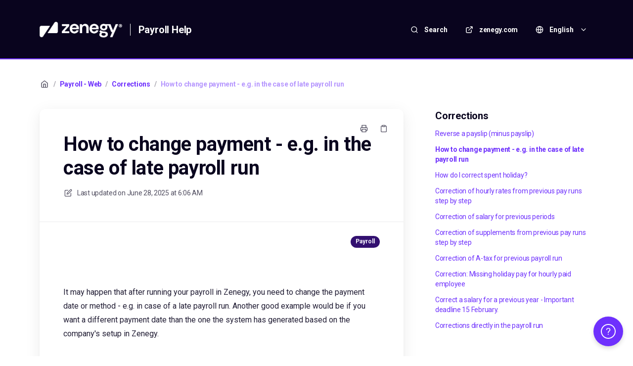

--- FILE ---
content_type: text/html; charset=utf-8
request_url: https://help.zenegy.com/en/articles/259-how-to-change-payment-e-g-in-the-case-of-late-payroll-run
body_size: 75519
content:
<!DOCTYPE html>
<html lang="en">
  <head prefix="og: http://ogp.me/ns#">
    <title>How to change payment - e.g. in the case of late payroll run</title>
    <style>
      body {
        margin: 0;
      }
      .elevio-kb-wrapper {
        -webkit-box-align: center;
        -ms-flex-align: center;
        align-items: center;
        color: #3e4c59;
        display: -webkit-box;
        display: -ms-flexbox;
        display: flex;
        height: 100vh;
        -webkit-box-orient: vertical;
        -webkit-box-direction: normal;
        -ms-flex-direction: column;
        flex-direction: column;
        -webkit-box-pack: center;
        -ms-flex-pack: center;
        justify-content: center;
      }
      .elevio-kb-loading-spinner {
        -webkit-animation-name: elevio-kb-spin;
        animation-name: elevio-kb-spin;
        -webkit-animation-duration: 800ms;
        animation-duration: 800ms;
        -webkit-animation-iteration-count: infinite;
        animation-iteration-count: infinite;
        -webkit-animation-timing-function: linear;
        animation-timing-function: linear;
        block-size: 1.25rem;
        fill: #5644d8;
        inline-size: 1.25rem;
        padding: 0.25rem;
      }
      @-webkit-keyframes elevio-kb-spin {
        from {
          -webkit-transform: rotate(0deg);
          transform: rotate(0deg);
        }
        to {
          -webkit-transform: rotate(360deg);
          transform: rotate(360deg);
        }
      }
      @keyframes elevio-kb-spin {
        from {
          -webkit-transform: rotate(0deg);
          transform: rotate(0deg);
        }
        to {
          -webkit-transform: rotate(360deg);
          transform: rotate(360deg);
        }
      }
    </style>

     
    <link rel="canonical" href="https://help.zenegy.com/en/articles/259-how-to-change-payment-e-g-in-the-case-of-late-payroll-run" />
    <meta property="og:url" content="https://help.zenegy.com/en/articles/259-how-to-change-payment-e-g-in-the-case-of-late-payroll-run" />
      
 
  <meta name="keywords" content="change payment payments payments - grouped reports zenegy payroll registrations overførselsaftale correct payment too late late payment for sen løn I&#39;v run the payroll late I&#39;ve processed the payroll too late manual payment"></meta>

<meta name="description" content="It may happen that after running your payroll in Zenegy, you need to change the payment date or method - e.g. in case of a late payroll run."></meta>
<meta property="og:description" content="It may happen that after running your payroll in Zenegy, you need to change the payment date or method - e.g. in case of a late payroll run."></meta>


<script type="application/ld+json">{"mainEntity":[{"@type":"Question","name":"How to change payment - e.g. in the case of late payroll run","acceptedAnswer":{"@type":"Answer","text":"\n\nIt may happen that after running your payroll in Zenegy, you need to change the payment date or method - e.g. in case of a late payroll run. Another good example would be if you want a different payment date than the one the system has generated based on the company's setup in Zenegy.\nIn Zenegy, it is possible to change both the payment date and the payment method right up to the payment deadline, which is the banking day before the availability date at 10 am.\nYou can change the payments collectively for one payment type, or you can do it on a single employee.\nIt is only possible to change a payment date or form if you have one of the following roles: System Administrator, Salary Accountant - Full access, Salary Accountant - Limited access, Administrator - Full access or Administrator - Limited access.\nHow do I correct the payment for a type?\nYou change your payment collectively for a type, such as the entire tax payment, by clicking Reports (1) &gt; Payments (2) &gt; Payments - Grouped (3).\n\nTick the payment/s on the left of the list you want to change.\nNow the Export data button will turn blue, and you can find the following options via the arrow to the right of the button:\nChange availability date: By hovering over it, you will be given the option to change the date for the Automatic payments.Enter the date in the field, and the change will take effect after you have confirmed it using the code received on your mobile.\nImportant: You must always start by changing the availability date.\nChange the form of payment: By hovering your mouse over this, you will be given the option to change from Manual to Overførselsservice or from Overførselsservice to manual. The change will take effect after you have confirmed it using the code received on your mobile.\nImportant: You can only change the payment method to Overførelsesservice until 10.00 a.m. on the weekday before the availability date.\nYour browser does not support HTML5 video.\nHow do I correct the payment for an employee?\nYou change your payment collectively for a type, such as the entire tax payment, by clicking Reports (1) &gt; Payments (2) &gt; Payments (3).\n\nClick on the payroll run with the payments you want to change. Click the payment/s on the left of the list you want to change.\nNow the button Paid manually turns blue, and you can find the following options via the arrow to the right of the button:\nChange the form of payment: By hovering the mouse on this, you will be given the option to change from Manual to Overførselsservice or from Overførselsservice to manual. The change will take effect after you have confirmed it using the code received on your mobile.\nChange availability date: By hovering over it, you can change the date for the Automatic or Manual payments. Enter the date in the field, and the change will take effect after you have confirmed it using the code received on your mobile.\nYour browser does not support HTML5 video.\nHow do I correct both the date and payment method?\nTo correct both the availability date and payment method, you will have to do it in two steps.\nFirst, mark the payment and change the availability date.\nOnce you've done that, refresh the page to see the new availability date listed. You can then mark the payment again and change the form of payment.\nImportant: You can only change the payment method to Overførelsesservice before 10.00 on the weekday before the availability date for ordinary transfers, and before 08.00 for NemKonto.\nRead more\nOverview: PaymentsPayment summary for the individual payroll runExport a payment file.Payments - GroupedHow do I see which payments are manual?Set up the company's payment types"}}],"@context":"http://schema.org","@type":"FAQPage","name":"How to change payment - e.g. in the case of late payroll run","headline":"How to change payment - e.g. in the case of late payroll run","author":{"@type":"Person","name":"Trine Højer","image":"https://www.gravatar.com/avatar/18f0e94b0dcb3fd8f99bd7a201f4b1ac?e=trine@zenegy.com&s=300&d=https%3A%2F%2Fui-avatars.com%2Fapi%2F/Trine%2BH%25C3%25B8jer/300/69D59A/FFF/2/0.40"},"copyrightHolder":{"@type":"Organization","name":"Zenegy Payroll"},"publisher":{"@type":"Organization","name":"Zenegy Payroll"},"url":"https://help.zenegy.com/en/articles/259-how-to-change-payment-e-g-in-the-case-of-late-payroll-run","image":null,"mainEntityOfPage":"https://help.zenegy.com/en/articles/259-how-to-change-payment-e-g-in-the-case-of-late-payroll-run","dateCreated":"2021-10-21","datePublished":"2025-06-28","dateModified":"2025-06-28"}</script> 

    <meta charset="utf-8" />
    <meta http-equiv="X-UA-Compatible" content="IE=edge" />
    <meta name="viewport" content="width=device-width, initial-scale=1" />

    
    <link rel="shortcut icon" type="image/png" href="https://zenegy.com/assets/favicons/icon/favicon-96x96.png" />
    

    <link rel="stylesheet" href="https://cdn.elev.io/kb/v2/themes/2/b2b1ed2b-1f59-4e07-b67c-d26c57e67119/styles.css" />
    <link rel="stylesheet" href="https://cdn.elev.io/kb/v2/deployed/616572c87a92f/6be9b21a-c7c8-441e-bd0e-bb036b06919d/styles-snippet.css" />

    <!-- <script
      src="https://js.sentry-cdn.com/7fb0ca92ae2d4dc49fffbe1b145e4511.min.js"
      crossorigin="anonymous"
    ></script> -->

    <script
      defer
      type="text/javascript"
      src="https://cdn.elev.io/kb/v2/themes/2/b2b1ed2b-1f59-4e07-b67c-d26c57e67119/localisation/en/lang.js"
    ></script>
    <script
      defer
      type="text/javascript"
      src="https://cdn.elev.io/kb/v2/deployed/616572c87a92f/6be9b21a-c7c8-441e-bd0e-bb036b06919d/localisation/en/lang-snippet.js"
    ></script>

    
    <script type="text/javascript" defer src="https://cdn.elev.io/kb/v2/themes/2/b2b1ed2b-1f59-4e07-b67c-d26c57e67119/script.js"></script>
    
  </head>

  <body class="logged-out article-page">
    <div id="kb-target">
      <div class="elevio-kb-wrapper">
        <svg class="elevio-kb-loading-spinner" viewBox="0 0 24 24">
          <path
            d="M9.65892 0.230582C11.9867 -0.232441 14.3995 0.00519931 16.5922 0.913451C18.7849 1.8217 20.6591 3.35977 21.9776 5.33316C23.2962 7.30655 24 9.62663 24 12H20C20 10.4178 19.5308 8.87104 18.6518 7.55544C17.7727 6.23985 16.5233 5.21447 15.0615 4.60897C13.5997 4.00347 11.9911 3.84504 10.4393 4.15372C8.88744 4.4624 7.46197 5.22433 6.34315 6.34315C5.22433 7.46197 4.4624 8.88744 4.15372 10.4393C3.84504 11.9911 4.00347 13.5997 4.60897 15.0615C5.21447 16.5233 6.23985 17.7727 7.55544 18.6518C8.87104 19.5308 10.4178 20 12 20V24C9.62663 24 7.30655 23.2962 5.33316 21.9776C3.35977 20.6591 1.8217 18.7849 0.913451 16.5922C0.00519943 14.3995 -0.232441 11.9867 0.230582 9.65892C0.693605 7.33115 1.83649 5.19295 3.51472 3.51472C5.19295 1.83649 7.33115 0.693605 9.65892 0.230582Z"
          />
        </svg>
      </div>
    </div>

    <script>
      window.companyUid = '616572c87a92f';
      window.companyName = 'Zenegy Payroll';
      window.companyUrl = 'https://zenegy.com';
      window.whitelabelEnabled = true;
      window.feedbackEnabled = false;
      window.feedbackEmailFieldHidden = true;
      window.searchAsYouTypeEnabled = true;
      window.agentLoginEnabled = true;
      window.ssoEnabled = false;
      window.ssoForced = false;
      window.ssoUrl = '';
      window.cname = 'help.zenegy.com';
      window.subdomain = 'zenegy';
      window.languageId = 'en';
      window.baseUrl = 'https://help.zenegy.com';
      window.supportedLanguages = JSON.parse('[{"id":"da","englishName":"Danish","nativeName":"Dansk"},{"id":"en","englishName":"English","nativeName":"English"}]');
      window.initialData = JSON.parse('{"page":{"pageType":"article","articleId":"259","data":{"article":{"id":"259","title":"How to change payment - e.g. in the case of late payroll run","slug":"259-how-to-change-payment-e-g-in-the-case-of-late-payroll-run","summary":"It may happen that after running your payroll in Zenegy, you need to change the payment date or method - e.g. in case of a late payroll run.","body":"\\u003Cdiv class=\\"article-tags\\"\\u003E\\u003Cdiv class=\\"Payroll\\"\\u003E\\u003Cbr\\u003E\\u003C\\u002Fdiv\\u003E\\u003C\\u002Fdiv\\u003E\\u003Cp\\u003E\\u003Cbr\\u003E\\u003C\\u002Fp\\u003E\\u003Cdiv class=\\"umb-grid\\"\\u003E\\u003Cdiv class=\\"grid-section\\"\\u003E\\u003Cdiv class=\\"container\\"\\u003E\\u003Cdiv class=\\"row clearfix\\"\\u003E\\u003Cdiv class=\\"col-md-12 column\\"\\u003E\\u003Cp\\u003E\\u003Cspan data-is-focusable=\\"true\\"\\u003EIt\\u003C\\u002Fspan\\u003E \\u003Cspan data-is-focusable=\\"true\\"\\u003Emay\\u003C\\u002Fspan\\u003E \\u003Cspan data-is-focusable=\\"true\\"\\u003Ehappen\\u003C\\u002Fspan\\u003E \\u003Cspan data-is-focusable=\\"true\\"\\u003Ethat\\u003C\\u002Fspan\\u003E \\u003Cspan data-is-focusable=\\"true\\"\\u003Eafter\\u003C\\u002Fspan\\u003E \\u003Cspan data-is-focusable=\\"true\\"\\u003Erunning\\u003C\\u002Fspan\\u003E your payroll \\u003Cspan data-is-focusable=\\"true\\"\\u003Ein\\u003C\\u002Fspan\\u003E \\u003Cspan data-is-focusable=\\"true\\"\\u003EZenegy\\u003C\\u002Fspan\\u003E\\u003Cspan data-is-focusable=\\"true\\"\\u003E,\\u003C\\u002Fspan\\u003E \\u003Cspan data-is-focusable=\\"true\\"\\u003Eyou\\u003C\\u002Fspan\\u003E \\u003Cspan data-is-focusable=\\"true\\"\\u003Eneed\\u003C\\u002Fspan\\u003E \\u003Cspan data-is-focusable=\\"true\\"\\u003Eto\\u003C\\u002Fspan\\u003E \\u003Cspan data-is-focusable=\\"true\\"\\u003Echange\\u003C\\u002Fspan\\u003E the \\u003Cspan data-is-focusable=\\"true\\"\\u003Epayment\\u003C\\u002Fspan\\u003E \\u003Cspan data-is-focusable=\\"true\\"\\u003Edate\\u003C\\u002Fspan\\u003E \\u003Cspan data-is-focusable=\\"true\\"\\u003Eor\\u003C\\u002Fspan\\u003E \\u003Cspan data-is-focusable=\\"true\\"\\u003Emethod\\u003C\\u002Fspan\\u003E \\u003Cspan data-is-focusable=\\"true\\"\\u003E-\\u003C\\u002Fspan\\u003E \\u003Cspan data-is-focusable=\\"true\\"\\u003Ee\\u003C\\u002Fspan\\u003E.\\u003Cspan data-is-focusable=\\"true\\"\\u003Eg\\u003C\\u002Fspan\\u003E. \\u003Cspan data-is-focusable=\\"true\\"\\u003Ein\\u003C\\u002Fspan\\u003E \\u003Cspan data-is-focusable=\\"true\\"\\u003Ecase\\u003C\\u002Fspan\\u003E \\u003Cspan data-is-focusable=\\"true\\"\\u003Eof\\u003C\\u002Fspan\\u003E a \\u003Cspan data-is-focusable=\\"true\\"\\u003Elate\\u003C\\u002Fspan\\u003E \\u003Cspan data-is-focusable=\\"true\\"\\u003Epayroll\\u003C\\u002Fspan\\u003E \\u003Cspan data-is-focusable=\\"true\\"\\u003Erun\\u003C\\u002Fspan\\u003E\\u003Cspan data-is-focusable=\\"true\\"\\u003E.\\u003C\\u002Fspan\\u003E \\u003Cspan data-is-focusable=\\"true\\"\\u003EAnother\\u003C\\u002Fspan\\u003E \\u003Cspan data-is-focusable=\\"true\\"\\u003Egood\\u003C\\u002Fspan\\u003E \\u003Cspan data-is-focusable=\\"true\\"\\u003Eexample\\u003C\\u002Fspan\\u003E \\u003Cspan data-is-focusable=\\"true\\"\\u003Ewould\\u003C\\u002Fspan\\u003E \\u003Cspan data-is-focusable=\\"true\\"\\u003Ebe\\u003C\\u002Fspan\\u003E \\u003Cspan data-is-focusable=\\"true\\"\\u003Eif\\u003C\\u002Fspan\\u003E \\u003Cspan data-is-focusable=\\"true\\"\\u003Eyou\\u003C\\u002Fspan\\u003E \\u003Cspan data-is-focusable=\\"true\\"\\u003Ewant\\u003C\\u002Fspan\\u003E \\u003Cspan data-is-focusable=\\"true\\"\\u003Ea\\u003C\\u002Fspan\\u003E \\u003Cspan data-is-focusable=\\"true\\"\\u003Edifferent\\u003C\\u002Fspan\\u003E \\u003Cspan data-is-focusable=\\"true\\"\\u003Epayment\\u003C\\u002Fspan\\u003E \\u003Cspan data-is-focusable=\\"true\\"\\u003Edate\\u003C\\u002Fspan\\u003E \\u003Cspan data-is-focusable=\\"true\\"\\u003Ethan\\u003C\\u002Fspan\\u003E the \\u003Cspan data-is-focusable=\\"true\\"\\u003Eone\\u003C\\u002Fspan\\u003E \\u003Cspan data-is-focusable=\\"true\\"\\u003Ethe\\u003C\\u002Fspan\\u003E \\u003Cspan data-is-focusable=\\"true\\"\\u003Esystem\\u003C\\u002Fspan\\u003E \\u003Cspan data-is-focusable=\\"true\\"\\u003Ehas\\u003C\\u002Fspan\\u003E \\u003Cspan data-is-focusable=\\"true\\"\\u003Egenerated\\u003C\\u002Fspan\\u003E \\u003Cspan data-is-focusable=\\"true\\"\\u003Ebased\\u003C\\u002Fspan\\u003E \\u003Cspan data-is-focusable=\\"true\\"\\u003Eon\\u003C\\u002Fspan\\u003E \\u003Cspan data-is-focusable=\\"true\\"\\u003Ethe\\u003C\\u002Fspan\\u003E \\u003Cspan data-is-focusable=\\"true\\"\\u003Ecompany\\u003C\\u002Fspan\\u003E\\u003Cspan data-is-focusable=\\"true\\"\\u003E&#39;\\u003C\\u002Fspan\\u003E\\u003Cspan data-is-focusable=\\"true\\"\\u003Es\\u003C\\u002Fspan\\u003E \\u003Cspan data-is-focusable=\\"true\\"\\u003Esetup\\u003C\\u002Fspan\\u003E \\u003Cspan data-is-focusable=\\"true\\"\\u003Ein\\u003C\\u002Fspan\\u003E \\u003Cspan data-is-focusable=\\"true\\"\\u003EZenegy\\u003C\\u002Fspan\\u003E\\u003Cspan data-is-focusable=\\"true\\"\\u003E.\\u003C\\u002Fspan\\u003E\\u003C\\u002Fp\\u003E\\u003Cp\\u003EIn Zenegy, it is possible to change both the payment date and the payment method right up to the payment deadline, which is the banking day before the availability date at 10 am.\\u003C\\u002Fp\\u003E\\u003Cp\\u003EYou can change the payments collectively for one payment type, or you can do it on a single employee.\\u003C\\u002Fp\\u003E\\u003Cp\\u003EIt is only possible to change a payment date or form if you have one of the following roles: \\u003Cstrong\\u003ESystem Administrator,\\u003C\\u002Fstrong\\u003E \\u003Cstrong\\u003ESalary\\u003C\\u002Fstrong\\u003E\\u003Cstrong\\u003E&nbsp;Accountant - Full access\\u003C\\u002Fstrong\\u003E, \\u003Cstrong\\u003ESalary\\u003C\\u002Fstrong\\u003E\\u003Cstrong\\u003E&nbsp;Accountant - Limited access\\u003C\\u002Fstrong\\u003E, \\u003Cstrong\\u003EAdministrator - Full access\\u003C\\u002Fstrong\\u003E or \\u003Cstrong\\u003EAdministrator - Limited access\\u003C\\u002Fstrong\\u003E.\\u003C\\u002Fp\\u003E\\u003Ch2\\u003EHow do I correct the payment for a type?\\u003C\\u002Fh2\\u003E\\u003Cp\\u003EYou change your payment collectively for a type, such as the entire tax payment, by clicking \\u003Cstrong\\u003EReports (1) &gt; Payments (2) &gt; Payments - Grouped\\u003C\\u002Fstrong\\u003E \\u003Cstrong\\u003E(3).\\u003C\\u002Fstrong\\u003E\\u003C\\u002Fp\\u003E\\u003Cp\\u003E\\u003Cimg src=\\"https:\\u002F\\u002Fcdn.elev.io\\u002Ffile\\u002Fuploads\\u002FanU52JAm9rr5woO9N3mfqRPgRbJg_wL9cdLV8wydfAE\\u002FrGRfEayKm2-aJAlXx3VmXtLvGx5NUJEIGQerL4BnOlU\\u002FSkrmbillede2024-05-08kl154854-92c.png\\" class=\\"fr-fic fr-dib\\"\\u003E\\u003C\\u002Fp\\u003E\\u003Cp\\u003E\\u003Cbr\\u003ETick the payment\\u002Fs on the left of the list you want to change.\\u003C\\u002Fp\\u003E\\u003Cp\\u003ENow the \\u003Cstrong\\u003EExport data\\u003C\\u002Fstrong\\u003E button will turn blue, and you can find the following options via the arrow to the right of the button:\\u003C\\u002Fp\\u003E\\u003Cp\\u003E\\u003Cstrong\\u003EChange availability date:\\u003C\\u002Fstrong\\u003E By hovering over it, you will be given the option to change the date for the&nbsp;\\u003Cstrong\\u003EAutomatic\\u003C\\u002Fstrong\\u003E payments.\\u003Cbr\\u003EEnter the date in the field, and the change will take effect after you have confirmed it using the code received on your mobile.\\u003C\\u002Fp\\u003E\\u003Cblockquote class=\\"elevio-box-warning\\"\\u003E\\u003Cp\\u003E\\u003Cstrong\\u003EImportant:\\u003C\\u002Fstrong\\u003E You \\u003Cu\\u003Emust\\u003C\\u002Fu\\u003E always start by changing the availability date.\\u003C\\u002Fp\\u003E\\u003C\\u002Fblockquote\\u003E\\u003Cp\\u003E\\u003Cstrong\\u003EChange the form of payment:\\u003C\\u002Fstrong\\u003E By hovering your mouse over this, you will be given the option to change from \\u003Cstrong\\u003EManual to Overf&oslash;rselsservice\\u003C\\u002Fstrong\\u003E or from \\u003Cstrong\\u003EOverf&oslash;rselsservice to manual\\u003C\\u002Fstrong\\u003E. The change will take effect after you have confirmed it using the code received on your mobile.\\u003C\\u002Fp\\u003E\\u003Cblockquote class=\\"elevio-box-warning\\"\\u003E\\u003Cstrong\\u003EImportant:\\u003C\\u002Fstrong\\u003E You can only change the payment method to Overf&oslash;relsesservice until 10.00 a.m. on the weekday before the availability date.\\u003C\\u002Fblockquote\\u003E\\u003Cp\\u003E\\u003Cbr\\u003E\\u003Cspan class=\\"fr-video fr-deletable fr-fvc fr-dvb fr-draggable\\" contenteditable=\\"false\\"\\u003E\\u003Cvideo class=\\"fr-draggable fr-fvc fr-dvi\\" controls=\\"\\" src=\\"https:\\u002F\\u002Fcdn.elev.io\\u002Ffile\\u002Fuploads\\u002FiI7KWz0jY-t_XLLkNsMGZUO_S0Wm7cOodeKFTjxlxQ4\\u002FF-21afTEPYZ-7LdTY7-dIT9Rn-daP3iRMcxD7amvQgU\\u002FChange-Payment-Type-BTY-sSU.mp4\\" style=\\"width: 600px;\\"\\u003E\\u003Cspan class=\\"fr-video fr-dvb fr-draggable\\" contenteditable=\\"false\\" draggable=\\"true\\"\\u003EYour browser does not support HTML5 video.\\u003C\\u002Fspan\\u003E\\u003C\\u002Fvideo\\u003E\\u003C\\u002Fspan\\u003E\\u003C\\u002Fp\\u003E\\u003Ch2\\u003E\\u003Cstrong\\u003EHow do I correct the payment for an employee?\\u003C\\u002Fstrong\\u003E\\u003C\\u002Fh2\\u003E\\u003Cp\\u003EYou change your payment collectively for a type, such as the entire tax payment, by clicking \\u003Cstrong\\u003EReports (1) &gt; Payments (2) &gt; Payments (3)\\u003C\\u002Fstrong\\u003E.\\u003C\\u002Fp\\u003E\\u003Cp\\u003E\\u003Cimg src=\\"https:\\u002F\\u002Fcdn.elev.io\\u002Ffile\\u002Fuploads\\u002FanU52JAm9rr5woO9N3mfqRPgRbJg_wL9cdLV8wydfAE\\u002Fjde7AhrkUvljYenfWyzOPJueztjArbzLzymR1hZS-EE\\u002FSkrmbillede2024-05-08kl155050-fbQ.png\\" class=\\"fr-fic fr-dib\\"\\u003E\\u003C\\u002Fp\\u003E\\u003Cp\\u003E\\u003Cbr\\u003EClick on the payroll run with the payments you want to change. Click the payment\\u002Fs on the left of the list you want to change.\\u003C\\u002Fp\\u003E\\u003Cp\\u003ENow the button \\u003Cstrong\\u003EP\\u003C\\u002Fstrong\\u003E\\u003Cstrong\\u003Eaid manually\\u003C\\u002Fstrong\\u003E turns blue, and you can find the following options via the arrow to the right of the button:\\u003C\\u002Fp\\u003E\\u003Cp\\u003E\\u003Cstrong\\u003EChange the form of payment:\\u003C\\u002Fstrong\\u003E By hovering the mouse on this, you will be given the option to change from Manual to Overf&oslash;rselsservice or from Overf&oslash;rselsservice to manual. The change will take effect after you have confirmed it using the code received on your mobile.\\u003C\\u002Fp\\u003E\\u003Cp\\u003E\\u003Cstrong\\u003EChange availability date:\\u003C\\u002Fstrong\\u003E By hovering over it, you can change the date for the \\u003Cstrong\\u003EAutomatic\\u003C\\u002Fstrong\\u003E or \\u003Cstrong\\u003EManual\\u003C\\u002Fstrong\\u003E payments. Enter the date in the field, and the change will take effect after you have confirmed it using the code received on your mobile.\\u003C\\u002Fp\\u003E\\u003Cp\\u003E\\u003Cspan class=\\"fr-video fr-deletable fr-fvc fr-dvb fr-draggable\\" contenteditable=\\"false\\"\\u003E\\u003Cvideo class=\\"fr-draggable fr-fvc fr-dvi\\" controls=\\"\\" src=\\"https:\\u002F\\u002Fcdn.elev.io\\u002Ffile\\u002Fuploads\\u002FiI7KWz0jY-t_XLLkNsMGZUO_S0Wm7cOodeKFTjxlxQ4\\u002FGm1JoSCHOBLdP4GCvzY3g8fZ0K4NUDoApa2KCos08S8\\u002FChange date-xUA-ukc.mp4\\" style=\\"width: 600px;\\"\\u003E\\u003Cspan class=\\"fr-video fr-dvb fr-draggable\\" contenteditable=\\"false\\" draggable=\\"true\\"\\u003EYour browser does not support HTML5 video.\\u003C\\u002Fspan\\u003E\\u003C\\u002Fvideo\\u003E\\u003C\\u002Fspan\\u003E\\u003C\\u002Fp\\u003E\\u003Ch2\\u003EHow do I correct both the date and payment method?\\u003C\\u002Fh2\\u003E\\u003Cp\\u003ETo correct both the availability date and payment method, you will have to do it in two steps.\\u003C\\u002Fp\\u003E\\u003Cp\\u003EFirst, mark the payment and change the availability date.\\u003C\\u002Fp\\u003E\\u003Cp\\u003EOnce you&#39;ve done that, refresh the page to see the new availability date listed. You can then mark the payment again and change the form of payment.\\u003C\\u002Fp\\u003E\\u003Cblockquote class=\\"elevio-box-warning\\"\\u003E\\u003Cp\\u003E\\u003Cstrong\\u003EImportant:\\u003C\\u002Fstrong\\u003E You can only change the payment method to Overf&oslash;relsesservice before 10.00 on the weekday before the availability date for ordinary transfers, and before 08.00 for NemKonto.\\u003C\\u002Fp\\u003E\\u003C\\u002Fblockquote\\u003E\\u003Ch2\\u003ERead more\\u003C\\u002Fh2\\u003E\\u003Cp\\u003E\\u003Cspan aria-label=\\"Overview: Payments\\" data-elevio-article=\\"258\\"\\u003EOverview: Payments\\u003C\\u002Fspan\\u003E\\u003Cbr\\u003E\\u003Cspan aria-label=\\"Payment summary for the individual payroll run\\" data-elevio-article=\\"795\\"\\u003EPayment summary for the individual payroll run\\u003C\\u002Fspan\\u003E\\u003Cbr\\u003E\\u003Cspan aria-label=\\"Export a payment file\\" data-elevio-article=\\"638\\"\\u003EExport a payment file.\\u003C\\u002Fspan\\u003E\\u003Cbr\\u003E\\u003Cspan aria-label=\\"Payments - Grouped\\" data-elevio-article=\\"257\\"\\u003EPayments - Grouped\\u003C\\u002Fspan\\u003E\\u003Cbr\\u003E\\u003Cspan aria-label=\\"Hvordan ser jeg hvilke betalinger, der er manuelle?\\" data-elevio-article=\\"797\\"\\u003EHow do I see which payments are manual?\\u003C\\u002Fspan\\u003E\\u003Cbr\\u003E\\u003Cspan aria-label=\\"Indstilling af betalingstyper\\" data-elevio-article=\\"183\\"\\u003ESet up the company&#39;s payment types\\u003C\\u002Fspan\\u003E\\u003C\\u002Fp\\u003E\\u003C\\u002Fdiv\\u003E\\u003C\\u002Fdiv\\u003E\\u003C\\u002Fdiv\\u003E\\u003C\\u002Fdiv\\u003E\\u003C\\u002Fdiv\\u003E","bodyText":"\\n\\nIt may happen that after running your payroll in Zenegy, you need to change the payment date or method - e.g. in case of a late payroll run. Another good example would be if you want a different payment date than the one the system has generated based on the company\'s setup in Zenegy.\\nIn Zenegy, it is possible to change both the payment date and the payment method right up to the payment deadline, which is the banking day before the availability date at 10 am.\\nYou can change the payments collectively for one payment type, or you can do it on a single employee.\\nIt is only possible to change a payment date or form if you have one of the following roles: System Administrator, Salary Accountant - Full access, Salary Accountant - Limited access, Administrator - Full access or Administrator - Limited access.\\nHow do I correct the payment for a type?\\nYou change your payment collectively for a type, such as the entire tax payment, by clicking Reports (1) &gt; Payments (2) &gt; Payments - Grouped (3).\\n\\nTick the payment\\u002Fs on the left of the list you want to change.\\nNow the Export data button will turn blue, and you can find the following options via the arrow to the right of the button:\\nChange availability date: By hovering over it, you will be given the option to change the date for the Automatic payments.Enter the date in the field, and the change will take effect after you have confirmed it using the code received on your mobile.\\nImportant: You must always start by changing the availability date.\\nChange the form of payment: By hovering your mouse over this, you will be given the option to change from Manual to Overførselsservice or from Overførselsservice to manual. The change will take effect after you have confirmed it using the code received on your mobile.\\nImportant: You can only change the payment method to Overførelsesservice until 10.00 a.m. on the weekday before the availability date.\\nYour browser does not support HTML5 video.\\nHow do I correct the payment for an employee?\\nYou change your payment collectively for a type, such as the entire tax payment, by clicking Reports (1) &gt; Payments (2) &gt; Payments (3).\\n\\nClick on the payroll run with the payments you want to change. Click the payment\\u002Fs on the left of the list you want to change.\\nNow the button Paid manually turns blue, and you can find the following options via the arrow to the right of the button:\\nChange the form of payment: By hovering the mouse on this, you will be given the option to change from Manual to Overførselsservice or from Overførselsservice to manual. The change will take effect after you have confirmed it using the code received on your mobile.\\nChange availability date: By hovering over it, you can change the date for the Automatic or Manual payments. Enter the date in the field, and the change will take effect after you have confirmed it using the code received on your mobile.\\nYour browser does not support HTML5 video.\\nHow do I correct both the date and payment method?\\nTo correct both the availability date and payment method, you will have to do it in two steps.\\nFirst, mark the payment and change the availability date.\\nOnce you\'ve done that, refresh the page to see the new availability date listed. You can then mark the payment again and change the form of payment.\\nImportant: You can only change the payment method to Overførelsesservice before 10.00 on the weekday before the availability date for ordinary transfers, and before 08.00 for NemKonto.\\nRead more\\nOverview: PaymentsPayment summary for the individual payroll runExport a payment file.Payments - GroupedHow do I see which payments are manual?Set up the company\'s payment types","keywords":["change payment","payments","payments - grouped","reports","zenegy payroll","registrations","overførselsaftale","correct payment","too late","late payment","for sen løn","I\'v run the payroll late","I\'ve processed the payroll too late","manual payment"],"accessControl":{"access":"PUBLIC","isInternal":false,"smartGroups":[]},"featuredImageUrl":null,"createdAt":1634794488000,"lastUpdatedAt":1751090801000,"lastPublishedAt":1751090801000,"author":{"id":"33916","name":"Trine Højer","avatar":"https:\\u002F\\u002Fwww.gravatar.com\\u002Favatar\\u002F18f0e94b0dcb3fd8f99bd7a201f4b1ac?e=trine@zenegy.com&s=300&d=https%3A%2F%2Fui-avatars.com%2Fapi%2F\\u002FTrine%2BH%25C3%25B8jer\\u002F300\\u002F69D59A\\u002FFFF\\u002F2\\u002F0.40"},"wordCount":634,"category":{"id":"66","title":"Corrections","slug":"66-corrections","featuredImageUrl":null,"articles":{"results":[{"id":"439","title":"Reverse a payslip (minus payslip)","slug":"439-reverse-a-payslip-minus-payslip","summary":"If you have a payslip you wish to withdraw, you can make a reversal of the payslip (minus payslip).","lastPublishedAt":1718177197000,"accessControl":{"access":"PUBLIC","isInternal":false}},{"id":"259","title":"How to change payment - e.g. in the case of late payroll run","slug":"259-how-to-change-payment-e-g-in-the-case-of-late-payroll-run","summary":"It may happen that after running your payroll in Zenegy, you need to change the payment date or method - e.g. in case of a late payroll run.","lastPublishedAt":1751090801000,"accessControl":{"access":"PUBLIC","isInternal":false}},{"id":"593","title":"How do I correct spent holiday?","slug":"593-how-do-i-correct-spent-holiday","summary":"You can correct spent holiday in two ways: manually in an employee\'s Current balance or directly in a Payroll run.","lastPublishedAt":1732083388000,"accessControl":{"access":"PUBLIC","isInternal":false}},{"id":"787","title":"Correction of hourly rates from previous pay runs step by step","slug":"787-correction-of-hourly-rates-from-previous-pay-runs-step-by-step","summary":"To correct the rate for hours included in previous pay runs, e.g. if a new collective agreement or local agreement applies retroactively, you need to pay the difference. Read more on how to do so below.","lastPublishedAt":1718194551000,"accessControl":{"access":"PUBLIC","isInternal":false}},{"id":"932","title":"Correction of salary for previous periods","slug":"932-correction-of-salary-for-previous-periods","summary":"If you need to make corrections for a previous payroll run but don\'t want to do a full reversal, this guide will take you through the process.","lastPublishedAt":1718194644000,"accessControl":{"access":"PUBLIC","isInternal":false}},{"id":"788","title":"Correction of supplements from previous pay runs step by step","slug":"788-correction-of-supplements-from-previous-pay-runs-step-by-step","summary":"If you have a supplement calculated from an hourly rate covered by regulation or if it has been given a new rate with retroactive effect, and these need to be corrected, you can do this as described in the steps below. ","lastPublishedAt":1718785678000,"accessControl":{"access":"PUBLIC","isInternal":false}},{"id":"909","title":"Correction of A-tax for previous payroll run","slug":"909-correction-of-a-tax-for-previous-payroll-run","summary":"There can be several reasons why you want to correct A-tax for a completed payroll run. The most frequent causes are:","lastPublishedAt":1718194614000,"accessControl":{"access":"PUBLIC","isInternal":false}},{"id":"923","title":"Correction: Missing holiday pay for hourly paid employee","slug":"923-correction-missing-holiday-pay-for-hourly-paid-employee","summary":"If an hourly employee has mistakenly shown a holiday pay percentage of 0.00% on the salary profile","lastPublishedAt":1733220657000,"accessControl":{"access":"PUBLIC","isInternal":false}},{"id":"930","title":"Correct a salary for a previous year - Important deadline 15 February.","slug":"930-correct-a-salary-for-a-previous-year-important-deadline-15-february","summary":"If you have reported an incorrect salary that your employee has been paid, it is possible to correct it via an extra salary run in Zenegy until 15 February. There are generally two ways to make corrections for previous periods.","lastPublishedAt":1756468683000,"accessControl":{"access":"PUBLIC","isInternal":false}},{"id":"982","title":"Corrections directly in the payroll run","slug":"982-corrections-directly-in-the-payroll-run","summary":"Sometimes, it may be necessary to make corrections directly in the payroll run. Corrections can be made in the draft mode of the payroll run under each individual employee.","lastPublishedAt":1725437194000,"accessControl":{"access":"PUBLIC","isInternal":false}}],"pageInfo":{"totalCount":10}},"parentCategory":{"id":"2","title":"Payroll - Web","slug":"2-payroll-web","featuredImageUrl":null,"articles":{"results":[],"pageInfo":{"totalCount":0}}},"subCategories":[]}},"relatedArticles":{"results":[{"id":"1147","title":"Too late payroll run: Change payment from Transfer Service to manual - a single employee","slug":"1147-too-late-payroll-run-change-payment-from-transfer-service-to-manual-a-single-employee","summary":"To ensure that you do not pay your employees\' salaries twice, when you make a manual payment, make sure that you change the payment itself to Manual within Zenegy.","lastPublishedAt":1762848723000,"category":{"id":"16"},"accessControl":{"access":"PUBLIC","isInternal":false}},{"id":"828","title":"Why hasn\'t my payment gone through?","slug":"828-why-hasn-t-my-payment-gone-through","summary":"You can set up a Transfer Agreement with Mastercard. This means that all payments that are set to be automatic payments and are made before the deadline are sent in a payment file by Zenegy to Mastercard, at the deadline. However, there are cases where various automatic payments fail.","lastPublishedAt":1716379605000,"category":{"id":"12"},"accessControl":{"access":"PUBLIC","isInternal":false}},{"id":"257","title":"Payments - Grouped","slug":"257-payments-grouped","summary":"In the Reports \\u003E Payments menu, you can select Payments - Grouped, where all payments are grouped by type. You can create additional filters at the top of the page.","lastPublishedAt":1715670903000,"category":{"id":"31"},"accessControl":{"access":"PUBLIC","isInternal":false}},{"id":"638","title":"Export a payment file","slug":"638-export-a-payment-file","summary":"In Zenegy, you can export a payment file to make manual payments via the bank using file import. In the following instructions, you can read how to export the file. At the bottom of the page, you will find a description of the file types.","lastPublishedAt":1727353107000,"category":{"id":"31"},"accessControl":{"access":"PUBLIC","isInternal":false}},{"id":"945","title":"Gradual escalation of free choice","slug":"945-gradual-escalation-of-free-choice","summary":"If your company is covered by a gradual escalation of free choice scheme, you can manage it in Zenegy via global values with date management.","lastPublishedAt":1748327328000,"category":{"id":"32"},"accessControl":{"access":"PUBLIC","isInternal":false}}],"pageInfo":{"totalCount":43}}}},"categoryTree":{"categories":[{"id":"29","title":"Payroll - Get started","slug":"29-payroll-get-started","featuredImageUrl":null,"articles":{"results":[],"pageInfo":{"totalCount":0}},"parentCategory":null,"subCategories":[{"id":"60","title":"Get started - For companies","slug":"60-get-started-for-companies","featuredImageUrl":null,"articles":{"results":[{"id":"1159","title":"Introduction to Zenegy Payroll","slug":"1159-introduction-to-zenegy-payroll","summary":"Zenegy Payroll is a modern, digital payroll system that makes it easy for companies to handle payroll and human resources administration. The system is built as a cloud-based platform with a focus on automation, ease of use, and flexibility. In addition, Zenegy Payroll is part of our financial suite, enabling you to unify payroll and accounting in one place.","lastPublishedAt":1765357954000,"accessControl":{"access":"PUBLIC","isInternal":false}},{"id":"545","title":"Getting started - Create company and the basic setup","slug":"545-getting-started-create-company-and-the-basic-setup","summary":"If you are a company owner (payroll administrator) and you register as a customer in Zenegy, there are some things that you should make sure of before running your first payroll.","lastPublishedAt":1761560352000,"accessControl":{"access":"PUBLIC","isInternal":false}},{"id":"486","title":"Create a new employee","slug":"486-create-a-new-employee","summary":"When you need to create employees in Zenegy, there are several ways to do it. They can be found by clicking Employees \\u003E Create employee.","lastPublishedAt":1765889969000,"accessControl":{"access":"PUBLIC","isInternal":false}},{"id":"1045","title":"Which information do you need when creating employees?","slug":"1045-which-information-do-you-need-when-creating-employees","summary":"In order to be able to make a salary for an employee, some information is necessary for correct salary processing. Of course, you manage it all in Zenegy!","lastPublishedAt":1765891798000,"accessControl":{"access":"PUBLIC","isInternal":false}},{"id":"827","title":"Video - How to use Zenegy Payroll - Briefly","slug":"827-video-how-to-use-zenegy-payroll-briefly","summary":"With the video below, you get a brief overview of Zenegy Payroll, so you can get started with using the system in your company.","lastPublishedAt":1730818270000,"accessControl":{"access":"PUBLIC","isInternal":false}},{"id":"303","title":"Navigate between your user roles","slug":"303-navigate-between-your-user-roles","summary":"If you have multiple roles in Zenegy, you can easily switch between your different user roles via the navigation.","lastPublishedAt":1705569054000,"accessControl":{"access":"PUBLIC","isInternal":false}},{"id":"783","title":"Setting up companies with a collective agreement","slug":"783-setting-up-companies-with-a-collective-agreement","summary":"We have many functions in Zenegy that support the setup and administration of companies with a collective agreement. Below, you will find more information and links to the most relevant topics.","lastPublishedAt":1716377379000,"accessControl":{"access":"PUBLIC","isInternal":false}},{"id":"1002","title":"Setting up a \\"Transfer Service\\" agreement","slug":"1002-setting-up-a-transfer-service-agreement","summary":"A \\"transfer service\\" agreement is the agreement which ensures that all payments are made automatically from the company\'s bank via Zenegy. Transfer Service Agreements are facilitated by Mastercard Payment Services and the first time the Transfer Service Agreement is created, it must be signed in accordance with the company\'s provisions regulating the authorisation to bind the company. Below is described how signature and approval must be carried out.","lastPublishedAt":1727785036000,"accessControl":{"access":"PUBLIC","isInternal":false}},{"id":"830","title":"Create multiple companies under the same user login","slug":"830-create-multiple-companies-under-the-same-user-login","summary":"Once you have created your first company in Zenegy Payroll, you have the option to create additional companies under the same user login. This is especially smart if you manage payroll for multiple companies, as it means you don\'t have to log in and out of the system to change companies","lastPublishedAt":1766150102000,"accessControl":{"access":"PUBLIC","isInternal":false}}],"pageInfo":{"totalCount":9}}},{"id":"59","title":"Get started - For employees","slug":"59-get-started-for-employees","featuredImageUrl":null,"articles":{"results":[{"id":"1061","title":"Get started - Create your user login for Zenegy","slug":"1061-get-started-create-your-user-login-for-zenegy","summary":"Once you have received an invitation via email, you can create and verify your access to Zenegy\'s platform.","lastPublishedAt":1755186361000,"accessControl":{"access":"PUBLIC","isInternal":false}},{"id":"546","title":"Welcome to Zenegy - Employee","slug":"546-welcome-to-zenegy-employee","summary":"If your employer has changed the payroll system to Zenegy, here is a guide to creating your login and getting started with Zenegy.","lastPublishedAt":1757513245000,"accessControl":{"access":"PUBLIC","isInternal":false}},{"id":"548","title":"Link existing login to new user","slug":"548-link-existing-login-to-new-user","summary":"In Zenegy, an email address can only be used once. However, as an employee, you can link your users if you have previously worked at a company that uses Zenegy and are starting at a new company that also uses Zenegy.","lastPublishedAt":1746083230000,"accessControl":{"access":"PUBLIC","isInternal":false}},{"id":"305","title":"Change language - Web","slug":"305-change-language-web","summary":"See how to change the language in Zenegy Payroll - Web and select your preferred language. Currently, we support English and Danish in the web system. Our mobile app supports 12 languages. ","lastPublishedAt":1746088916000,"accessControl":{"access":"PUBLIC","isInternal":false}},{"id":"780","title":"How to change email and mobile number - Employee","slug":"780-how-to-change-email-and-mobile-number-employee","summary":"As an employee, you can easily change your email and mobile number. Read a step-by-step guide in this article.","lastPublishedAt":1705566458000,"accessControl":{"access":"PUBLIC","isInternal":false}},{"id":"811","title":"Log in to Zenegy\'s web application","slug":"811-log-in-to-zenegy-s-web-application","summary":"You open Zenegy\'s web system on app.zenegy.com. Here you enter your email and password. If your company has chosen to add the option, you can also log in to Zenegy\'s payroll system with Microsoft Azure both on web and mobile.","lastPublishedAt":1705566498000,"accessControl":{"access":"PUBLIC","isInternal":false}},{"id":"1040","title":"Lost access to Zenegy - \\"old\\" email","slug":"1040-lost-access-to-zenegy-old-email","summary":"It is the user\'s\\u002Femployee\'s responsibility to update the information for their login to Zenegy. If a user changes their email address, it is essential that the user logs into Zenegy and makes the change before access to the old email address is lost.","lastPublishedAt":1729773335000,"accessControl":{"access":"PUBLIC","isInternal":false}}],"pageInfo":{"totalCount":7}}}]},{"id":"2","title":"Payroll - Web","slug":"2-payroll-web","featuredImageUrl":null,"articles":{"results":[],"pageInfo":{"totalCount":0}},"parentCategory":null,"subCategories":[{"id":"12","title":"My company","slug":"12-my-company","featuredImageUrl":null,"articles":{"results":[{"id":"204","title":"Subscription","slug":"204-subscription","summary":"When you are a customer of Zenegy, you must be associated with a subscription. It is the subscription that determines which features are available. You can get an overview of your subscriptions by clicking on My company\\u003E Subscription.","lastPublishedAt":1748978493000,"accessControl":{"access":"PUBLIC","isInternal":false}},{"id":"449","title":"Company car module","slug":"449-company-car-module","summary":"If you have an employee who has been assigned a company car that must be paid via their salary, you can use the Zenegy company car module. It helps you with calculations and updates on accounting in the future, so you have less administrative work.","lastPublishedAt":1748005006000,"accessControl":{"access":"PUBLIC","isInternal":false}},{"id":"478","title":"Departments","slug":"478-departments","summary":"In Zenegy, you can divide your employees into departments that will manage two things: Who approves registrations on which employees and the booking of the payroll.","lastPublishedAt":1707816441000,"accessControl":{"access":"PUBLIC","isInternal":false}},{"id":"476","title":"Departments and accounting","slug":"476-departments-and-accounting","summary":"We have received a lot of feedback about accounting opportunities in Zenegy. On that basis, we\'ve made a significant update that makes it easier for you to get through your bookkeeping and reconciliation.","lastPublishedAt":1712751758000,"accessControl":{"access":"PUBLIC","isInternal":false}},{"id":"426","title":"Unsubscribe","slug":"426-unsubscribe","summary":"If you stop using one of your Zenegy modules, it is important that you turn it off so that you are not billed for the module. ","lastPublishedAt":1748978592000,"accessControl":{"access":"PUBLIC","isInternal":false}},{"id":"417","title":"Deviation report","slug":"417-deviation-report","summary":"When you run payroll in Zenegy, it is easy to monitor your deviations, which facilitates a better workflow when checking the payroll run. On the calculation page before approval, you can download a report that shows your deviations from the previous salary run.","lastPublishedAt":1711014525000,"accessControl":{"access":"PUBLIC","isInternal":false}},{"id":"474","title":"Banking and Overførelsesservice agreements","slug":"474-banking-and-overforelsesservice-agreements","summary":"In order, to run payroll in Zenegy, you must have a bank account which should be entered under My company \\u003E Salary and bank in the box Banking and Overførelsesservice agreements. ","lastPublishedAt":1715844411000,"accessControl":{"access":"PUBLIC","isInternal":false}},{"id":"183","title":"Setting up payment types","slug":"183-setting-up-payment-types","summary":"In Zenegy, it is possible to choose which payments you want to be paid automatically. You\'ll find the option under My company \\u003E Salary and bank, then go to the box Payment automation via Overførelsesservice.","lastPublishedAt":1707812765000,"accessControl":{"access":"PUBLIC","isInternal":false}},{"id":"768","title":"Copy of Global value sets","slug":"768-copy-of-global-value-sets","summary":"How to copy a Global value set.","lastPublishedAt":1756472526000,"accessControl":{"access":"PUBLIC","isInternal":false}},{"id":"418","title":"Booking overview - e-conomic Chart of Accounts","slug":"418-booking-overview-e-conomic-chart-of-accounts","summary":"In connection with running payroll in Zenegy, a booking of the payroll is made, which you can choose to have transferred directly to your accounting program.","lastPublishedAt":1749556117000,"accessControl":{"access":"PUBLIC","isInternal":false}},{"id":"770","title":"Your company\'s CVR no. and address","slug":"770-your-company-s-cvr-no-and-address","summary":"You will find the  box with the company data by following the menu System \\u003E Settings \\u003E General. Here you\'ll find your address master data for the company.","lastPublishedAt":1744093550000,"accessControl":{"access":"PUBLIC","isInternal":false}},{"id":"533","title":"Administration of Free Choice","slug":"533-administration-of-free-choice","summary":"The Free choice scheme is usually a percentage-based saving scheme that has a basis in the employees\' holiday entitlement pay. It is decided through a collective agreement what the employee\'s percentage as a minimum should be. Usually, the employee chooses what the saved amount should be used for.","lastPublishedAt":1716369927000,"accessControl":{"access":"PUBLIC","isInternal":false}},{"id":"419","title":"Global values","slug":"419-global-values","summary":"With Global values, you can create and update data on all employees at once. The elements available apply to the employment profile, such as salary profile, supplements and deductions, hourly rates, and more.","lastPublishedAt":1706711337000,"accessControl":{"access":"PUBLIC","isInternal":false}},{"id":"423","title":"Global value sets","slug":"423-global-value-sets","summary":"A global value set is a grouping of several global values that allows you to assign employees multiple global values at once. You can find global value sets in the menu via My company\\u003E Global values\\u003E Global value sets.","lastPublishedAt":1707826146000,"accessControl":{"access":"PUBLIC","isInternal":false}},{"id":"187","title":"Approval flow","slug":"187-approval-flow","summary":"In Zenegy, you can set up an Approval Flow. You can use this if the company has specific requirements for the number of approvers or specific approvers on a payroll run. You will find the settings under My company\\u003E Salary and bank, where you go to the Payroll approval flow box.","lastPublishedAt":1757506259000,"accessControl":{"access":"PUBLIC","isInternal":false}},{"id":"571","title":"What is time off in lieu?","slug":"571-what-is-time-off-in-lieu","summary":"Time off in lieu is a saving of hours that has a financial value. Saving time off in lieu is most often described in collective agreements, where certain work, or work at certain times, triggers time off in lieu, which can be used later.","lastPublishedAt":1707205896000,"accessControl":{"access":"PUBLIC","isInternal":false}},{"id":"530","title":"What\'s an Overførselsservice agreement?","slug":"530-what-s-an-overforselsservice-agreement","summary":"An Overførselsservice agreement is a money transfer agreement that creates a connection between a company, its bank, Overførselsservice, and a data provider, Zenegy.","lastPublishedAt":1741936917000,"accessControl":{"access":"PUBLIC","isInternal":false}},{"id":"572","title":"What is the difference between flex and time off?","slug":"572-what-is-the-difference-between-flex-and-time-off","summary":"When you as a company look at the two functions of Zenegy Flex and Time Off , you can ask yourself the question: What is the difference really?\\n\\nThe difference is quite simple: Flex has no financial value and is always registered 1-1, and Time of in lieu has a financial value and can also be saved with different factors, e.g. 1-0.5, 1-1 or 1-2.","lastPublishedAt":1747830683000,"accessControl":{"access":"PUBLIC","isInternal":false}},{"id":"556","title":"How do I become an administrator at Zenegy?","slug":"556-how-do-i-become-an-administrator-at-zenegy","summary":"If you are in charge of payroll or accounting for other companies, you can become an administrator in Zenegy. This means that you need the Zenegy Administrator module.\\n","lastPublishedAt":1694091512000,"accessControl":{"access":"PUBLIC","isInternal":false}},{"id":"577","title":"How is time off in lieu booked?","slug":"577-how-is-time-off-in-lieu-booked","summary":"Time off in lieu in Zenegy is built on a balance that must be set aside in the accounts, and therefore the value of both savings, holding and the payout is booked by Zenegy in the payroll run where the hours are settled.","lastPublishedAt":1707211576000,"accessControl":{"access":"PUBLIC","isInternal":false}},{"id":"569","title":"How do I create a Gross pay scheme?","slug":"569-how-do-i-create-a-gross-pay-scheme","summary":"Many companies offer a Gross pay scheme to their employees if they have expenses that should be covered by the company. It could include transport or education.","lastPublishedAt":1707311960000,"accessControl":{"access":"PUBLIC","isInternal":false}},{"id":"568","title":"How do I set up a lunch scheme?","slug":"568-how-do-i-set-up-a-lunch-scheme","summary":"Many companies offer lunch schemes to their employees. Two different ways can be arranged, and the company decides which solution to choose.","lastPublishedAt":1761722888000,"accessControl":{"access":"PUBLIC","isInternal":false}},{"id":"575","title":"How is saved time off in lieu paid out?","slug":"575-how-is-saved-time-off-in-lieu-paid-out","summary":"Some employees have to spend their time off in lieu, while others can have their saved time off in lieu paid out. The rules for the payout can be found in a collective agreement, local agreement, or contract between the company and the employee.","lastPublishedAt":1716363101000,"accessControl":{"access":"PUBLIC","isInternal":false}},{"id":"193","title":"Calendar","slug":"193-calendar","summary":"In Zenegy, employees are associated with a calendar, which you can find the setup for under My company \\u003E Calendar. Here you can specify holidays, working days, standard hours and paid holidays.","lastPublishedAt":1739438310000,"accessControl":{"access":"PUBLIC","isInternal":false}},{"id":"477","title":"Company accounting (Chart of Accounts)","slug":"477-company-accounting-chart-of-accounts","summary":"Setting up your company\'s chart of accounts, your default Zenegy chart of accounts is important to keep track of from when you start out using Zenegy.","lastPublishedAt":1758008358000,"accessControl":{"access":"PUBLIC","isInternal":false}},{"id":"479","title":"Account rules","slug":"479-account-rules","summary":"An Account rule is what you need when overriding the selection in your company\'s default chart of accounts. This applies to Departments, Supplements and deductions, as well as hourly rates.","lastPublishedAt":1707318835000,"accessControl":{"access":"PUBLIC","isInternal":false}},{"id":"175","title":"Logo in Zenegy and on your company\'s payslips","slug":"175-logo-in-zenegy-and-on-your-company-s-payslips","summary":"In Zenegy it is possible to use your own logo both in Zenegy on the system and on the PDF payslips.","lastPublishedAt":1756458895000,"accessControl":{"access":"PUBLIC","isInternal":false}},{"id":"415","title":"Overview of \\"Salary and bank\\" settings","slug":"415-overview-of-salary-and-bank-settings","summary":"When you click My company \\u003E Salary and bank, you will find the company settings in Zenegy. Here you will be directed to, e.g. payment information, collective agreement, holiday act setup, days off and care days.","lastPublishedAt":1723107039000,"accessControl":{"access":"PUBLIC","isInternal":false}},{"id":"460","title":"My company","slug":"460-my-company","summary":"My company is one of the main menus in Zenegy, and it\'s the menu that controls the company\'s settings.","lastPublishedAt":1695307615000,"accessControl":{"access":"PUBLIC","isInternal":false}},{"id":"203","title":"My Company Settings","slug":"203-my-company-settings","summary":"Under My company \\u003E Settings, you can control employee access to various functions in Zenegy. If you use another system for time registration, you can remove employee access to time registration in Zenegy.","lastPublishedAt":1741936858000,"accessControl":{"access":"PUBLIC","isInternal":false}},{"id":"528","title":"NemKonto (public payout system)","slug":"528-nemkonto-public-payout-system","summary":"In Zenegy, it is possible to use NemKonto to pay the employee\'s salary. NemKonto is the common public payout system. Payments to and from public authorities to citizens and companies are made through the NemKonto system, to which all public authorities must therefore be connected.","lastPublishedAt":1753875141000,"accessControl":{"access":"PUBLIC","isInternal":false}},{"id":"414","title":"Create or update contact and billing information","slug":"414-create-or-update-contact-and-billing-information","summary":"Go to System (the cog) on the main menu on the left side and choose Settings \\u003E General. Here you can edit both Contact and Billing information.","lastPublishedAt":1744093531000,"accessControl":{"access":"PUBLIC","isInternal":false}},{"id":"420","title":"Create global values","slug":"420-create-global-values","summary":"Using Global values, you can create and update all employees at once for a wide range of functions in regards to their employment. You create global values via My Business\\u003E Global Values\\u003E Global Values\\u003E Create.","lastPublishedAt":1707827173000,"accessControl":{"access":"PUBLIC","isInternal":false}},{"id":"538","title":"Create global value sets","slug":"538-create-global-value-sets","summary":"You can find global value sets via My company\\u003E Global values\\u003E Global value sets. You will find that some standard sets of Zenegy have been created that can be freely used and edited.","lastPublishedAt":1734689354000,"accessControl":{"access":"PUBLIC","isInternal":false}},{"id":"642","title":"Savings","slug":"642-savings","summary":"In Zenegy, it is possible to create a savings account for hourly salary rates or supplements of your choice. The account can be used for employees who would like to save part of their salary with a percentage for later payment.","lastPublishedAt":1723531094000,"accessControl":{"access":"PUBLIC","isInternal":false}},{"id":"416","title":"Overview: The company\'s salary profile","slug":"416-overview-the-company-s-salary-profile","summary":"This guide reviews the company\'s salary profile. Here you can select\\u002Fchange, among other things, the payment deadline for A-tax and AM contributions, as well as the method for disbursing holiday pay and much more..","lastPublishedAt":1754549287000,"accessControl":{"access":"PUBLIC","isInternal":false}},{"id":"475","title":"Collective agreement with AM pension, SH or Free choice","slug":"475-collective-agreement-with-am-pension-sh-or-free-choice","summary":"If your company follows a collective agreement, it may be stated that AM-pension, SH or Free choice must be used.","lastPublishedAt":1707834998000,"accessControl":{"access":"PUBLIC","isInternal":false}},{"id":"781","title":"Employee benefits - Change \\nbase of calculation","slug":"781-employee-benefits-change-base-of-calculation","summary":"As it can be different whether employee benefits are calculated with or without Pension, AM pension and Holiday pay depending on which collective agreements and other agreements your company is covered by, you have the option to change the basis of calculation.","lastPublishedAt":1714561358000,"accessControl":{"access":"PUBLIC","isInternal":false}},{"id":"422","title":"Edit or Delete Global Values","slug":"422-edit-or-delete-global-values","summary":"To edit a global value, go to My company\\u003E Global values\\u003E Global values. Find the global value you want to change and click the edit pencil to the right.","lastPublishedAt":1738653253000,"accessControl":{"access":"PUBLIC","isInternal":false}},{"id":"537","title":"Edit Hourly rates and set up Account rules","slug":"537-edit-hourly-rates-and-set-up-account-rules","summary":"If the company has employees who are hourly employees, it will be possible to set a fixed standard rate for the employee on his or her salary profile.","lastPublishedAt":1715856135000,"accessControl":{"access":"PUBLIC","isInternal":false}},{"id":"424","title":"Overview of roles","slug":"424-overview-of-roles","summary":"When an employee is created in Zenegy, that person will only be able to see their own information and have the opportunity to use all the registration types that are linked to the employee profile by default. If the employee must have access to additional roles, different roles can be assigned.","lastPublishedAt":1758009013000,"accessControl":{"access":"PUBLIC","isInternal":false}},{"id":"621","title":"Do not notify employees of payslips","slug":"621-do-not-notify-employees-of-payslips","summary":"If you do not want employees to be notified by Zenegy when a new payslip is ready, it is possible to activate the following function.","lastPublishedAt":1754549219000,"accessControl":{"access":"PUBLIC","isInternal":false}},{"id":"532","title":"SH (Public holidays on weekdays)","slug":"532-sh-public-holidays-on-weekdays","summary":"SH refers to Søgnehelligdage, which are public holidays that fall on weekdays. It is a percentage saving calculated based on the employee\'s holiday entitlement pay. The savings are paid out on an ongoing basis on public holidays.","lastPublishedAt":1706624206000,"accessControl":{"access":"PUBLIC","isInternal":false}},{"id":"636","title":"Change of department for resigned employee","slug":"636-change-of-department-for-resigned-employee","summary":"In Zenegy, it is possible to move a resigned employee from one department to another.","lastPublishedAt":1709124258000,"accessControl":{"access":"PUBLIC","isInternal":false}},{"id":"205","title":"Close and delete the company\'s Zenegy account","slug":"205-close-and-delete-the-company-s-zenegy-account","summary":"If your company needs to be closed down, or you have chosen to move to another payroll system, you can shut down your Zenegy account and have all data deleted. You close a company account under My company\\u003E Subscription.\\n","lastPublishedAt":1751024511000,"accessControl":{"access":"PUBLIC","isInternal":false}},{"id":"740","title":"Deletion of data","slug":"740-deletion-of-data","summary":"As a Zenegy customer, you, as the data owner, can decide how long you want to keep your data.\\nUnder My company (1) \\u003E Basic (2), you can find the box Deletion of data in the middle of the page, where you can choose when you want the company\'s data deleted.","lastPublishedAt":1707903760000,"accessControl":{"access":"PUBLIC","isInternal":false}},{"id":"611","title":"Sickness in calendar days","slug":"611-sickness-in-calendar-days","summary":"You can activate the absence type Sickness in calendar days at the company level. This may be relevant concerning the 120-day rule.","lastPublishedAt":1708516132000,"accessControl":{"access":"PUBLIC","isInternal":false}},{"id":"650","title":"How to set up a company on SE no.","slug":"650-how-to-set-up-a-company-on-se-no","summary":"In Zenegy, it is possible to set up a company using its SE no., but there are some things you need to be aware of.","lastPublishedAt":1753872457000,"accessControl":{"access":"PUBLIC","isInternal":false}},{"id":"201","title":"How to add and replace administrators","slug":"201-how-to-add-and-replace-administrators","summary":"To find the list of administrators, click My company \\u003E Administrators. Here you will see all the administrators who have access to your company in Zenegy, and you can add\\u002Fremove administrators.","lastPublishedAt":1747055579000,"accessControl":{"access":"PUBLIC","isInternal":false}},{"id":"534","title":"Add\\u002Fremove employees on a global value set","slug":"534-add-remove-employees-on-a-global-value-set","summary":"To add employees to a global value set, open the desired value set and click Employees\\u003E Add Employees","lastPublishedAt":1759304513000,"accessControl":{"access":"PUBLIC","isInternal":false}},{"id":"421","title":"Add employees to a global value","slug":"421-add-employees-to-a-global-value","summary":"When editing a global value, you will be able to click Employees\\u003E Add employees and assign the global value to the employees who are to have this global value.","lastPublishedAt":1756459499000,"accessControl":{"access":"PUBLIC","isInternal":false}},{"id":"542","title":"Notifications under company basic settings","slug":"542-notifications-under-company-basic-settings","summary":"If you select My company \\u003E Basic and go to the Settings box, you will find some essential features that you can manage as a System Administrator or Payroll Accountant.","lastPublishedAt":1746683851000,"accessControl":{"access":"PUBLIC","isInternal":false}},{"id":"173","title":"System administrator ","slug":"173-system-administrator","summary":"At Zenegy, we work with the concept and user role of System Administrator. A system administrator is the person who is responsible for the company in Zenegy.","lastPublishedAt":1758009232000,"accessControl":{"access":"PUBLIC","isInternal":false}},{"id":"794","title":"Transfer negative pay to the next payroll run automatically","slug":"794-transfer-negative-pay-to-the-next-payroll-run-automatically","summary":"The function Transfer negative pay to next payroll run allows the system to save a negative salary payment, e.g. when correcting salary. Then the system ensures it is incorporated in the next pay run.","lastPublishedAt":1752126932000,"accessControl":{"access":"PUBLIC","isInternal":false}},{"id":"799","title":"Employee limitations under \\"Payroll - employee limitations\\"","slug":"799-employee-limitations-under-payroll-employee-limitations","summary":"In this box, you manage employees\' access limitations to several functions in Zenegy. You will find the box under My company \\u003E Settings.","lastPublishedAt":1741243157000,"accessControl":{"access":"PUBLIC","isInternal":false}},{"id":"805","title":"Prorated calculation of salary","slug":"805-prorated-calculation-of-salary","summary":"You can turn on the prorated calculation of salary. The function is only used in connection with an employee\'s first or last payroll run.","lastPublishedAt":1752126835000,"accessControl":{"access":"PUBLIC","isInternal":false}},{"id":"810","title":"Identity providers - Set up your company to log in w\\u002F Zenegy or Microsoft Azure","slug":"810-identity-providers-set-up-your-company-to-log-in-w-zenegy-or-microsoft-azure","summary":"As a starting point, Zenegy is your identity provider. This means that your users use Zenegy\'s standard login, and you can add Zenegy\'s two-factor authentication if you want an even higher level of security. You can also choose to log in with Azure if your company uses Microsoft.","lastPublishedAt":1741243380000,"accessControl":{"access":"PUBLIC","isInternal":false}},{"id":"817","title":"Create a department manager in two simple steps","slug":"817-create-a-department-manager-in-two-simple-steps","summary":"The creation of a department manager takes place in two steps - assign the role department manager and, in addition, ensure that the employee is created as a department manager under Departments.","lastPublishedAt":1758009174000,"accessControl":{"access":"PUBLIC","isInternal":false}},{"id":"825","title":"Availability date with Zenegy and payment date with SKAT","slug":"825-availability-date-with-zenegy-and-payment-date-with-skat","summary":"When using Zenegy, be aware of how the view and payments are generated. All payments in Zenegy are generated with the availability date displayed instead of the payment date.","lastPublishedAt":1698322289000,"accessControl":{"access":"PUBLIC","isInternal":false}},{"id":"828","title":"Why hasn\'t my payment gone through?","slug":"828-why-hasn-t-my-payment-gone-through","summary":"You can set up a Transfer Agreement with Mastercard. This means that all payments that are set to be automatic payments and are made before the deadline are sent in a payment file by Zenegy to Mastercard, at the deadline. However, there are cases where various automatic payments fail.","lastPublishedAt":1716379605000,"accessControl":{"access":"PUBLIC","isInternal":false}},{"id":"833","title":"Free choice on the payslip","slug":"833-free-choice-on-the-payslip","summary":"In this guide, we want to show how free choice looks on the payslip and show an example of how it is calculated.","lastPublishedAt":1693212794000,"accessControl":{"access":"PUBLIC","isInternal":false}},{"id":"834","title":"SH on the payslip","slug":"834-sh-on-the-payslip","summary":"You can find SH in different places on the payslip, depending on whether it is the balance or a payment.","lastPublishedAt":1751283395000,"accessControl":{"access":"PUBLIC","isInternal":false}},{"id":"841","title":"Payslip order","slug":"841-payslip-order","summary":"If you need a particular order on the pay slip regarding your employees\' Hourly rates and Supplements and deductions, you can set them up according to their ID. You will find practical examples of sequences at the bottom of the instructions.","lastPublishedAt":1711011926000,"accessControl":{"access":"PUBLIC","isInternal":false}},{"id":"871","title":"Booking of supplements and deductions - e-conomic\'s Chart of Accounts","slug":"871-booking-of-supplements-and-deductions-e-conomic-s-chart-of-accounts","summary":"In this table, you will find an overview of the accounting of supplements and deductions using e-conomic\'s Chart of Accounts. ","lastPublishedAt":1746099856000,"accessControl":{"access":"PUBLIC","isInternal":false}},{"id":"872","title":"Booking of supplements and deductions - Dinero\'s Chart of Accounts","slug":"872-booking-of-supplements-and-deductions-dinero-s-chart-of-accounts","summary":"Here, you will find an overview of the accounting of supplements and deductions if you use Dinero\'s Chart of Accounts.","lastPublishedAt":1746099673000,"accessControl":{"access":"PUBLIC","isInternal":false}},{"id":"886","title":"Two-factor authentication with authenticator apps","slug":"886-two-factor-authentication-with-authenticator-apps","summary":"With Zenegy\'s two-factor authentication, you secure your solution.","lastPublishedAt":1713960148000,"accessControl":{"access":"PUBLIC","isInternal":false}},{"id":"887","title":"Zenegy - e-Boks integration","slug":"887-zenegy-e-boks-integration","summary":"To enable the e-boks integration go to My company \\u003E Settings find the box Add-ons to my subscription and enable e-Boks integration.","lastPublishedAt":1709727283000,"accessControl":{"access":"PUBLIC","isInternal":false}},{"id":"890","title":"Automatic zero-filing","slug":"890-automatic-zero-filing","summary":"For all types of companies, Zenegy sends zero filing on the third banking day of the month if no salary has been reported. As a rule, it is \\"smaller private companies\\" that zero-files. ","lastPublishedAt":1750152251000,"accessControl":{"access":"PUBLIC","isInternal":false}},{"id":"898","title":"Booking overview - If you use Dinero\'s Chart of Accounts","slug":"898-booking-overview-if-you-use-dinero-s-chart-of-accounts","summary":"In connection with running payroll in Zenegy, a posting of the salary is made, which you can choose to have transferred directly to your accounting program.","lastPublishedAt":1709725953000,"accessControl":{"access":"PUBLIC","isInternal":false}},{"id":"907","title":"Pay out of sickness benefits from employer incl. sickness holiday pay","slug":"907-pay-out-of-sickness-benefits-from-employer-incl-sickness-holiday-pay","summary":"If you have an employee, who is not entitled to get a salary during sickness but must instead have sickness benefits paid by the employer, sickness holiday pay must also be paid.\\n\\nIn this article, we review how you set up the payout of sickness benefits under Supplements and deductions and how you ensure that sickness holiday pay is calculated on the correct basis in connection with the payroll run.","lastPublishedAt":1746700583000,"accessControl":{"access":"PUBLIC","isInternal":false}},{"id":"961","title":"Zenegy Time user","slug":"961-zenegy-time-user","summary":"If you have employees using our advanced time management system, Zenegy Time, go to My Company (1) \\u003E Salary and Bank (2) \\u003E the company payroll profile box and turn on the Zenegy Time User (3) feature.","lastPublishedAt":1713959915000,"accessControl":{"access":"PUBLIC","isInternal":false}},{"id":"971","title":"Introduction to Gross Accounting in Zenegy Payroll","slug":"971-introduction-to-gross-accounting-in-zenegy-payroll","summary":"In Zenegy, you can book using two models. Our standard accounting is AM accounting, but you also have the option of using gross accounting.","lastPublishedAt":1756460217000,"accessControl":{"access":"PUBLIC","isInternal":false}},{"id":"973","title":"We still pay ATP for your company","slug":"973-we-still-pay-atp-for-your-company","summary":"In Zenegy you have the option to choose whether you want to pay ATP via Samlet betaling or Overførselsservice. Although it is correct that it has been decided by law that ATP can now be paid as part of \\"Samlet betaling\\", this does not apply if you are a customer of Zenegy. The system takes care of both reporting and paying ATP for your company.","lastPublishedAt":1747651442000,"accessControl":{"access":"PUBLIC","isInternal":false}},{"id":"1011","title":"Get name and address added directly from the CPR register when creating employees","slug":"1011-get-name-and-address-added-directly-from-the-cpr-register-when-creating-employees","summary":"When creating employees via their CPR no., you can automatically have name and address information added from the CPR register.","lastPublishedAt":1765891460000,"accessControl":{"access":"PUBLIC","isInternal":false}},{"id":"1013","title":"Payslip settings","slug":"1013-payslip-settings","summary":"If you go to My company \\u003E Salary and bank and scroll down, you will find the Pay slip setup box. Here, you can choose the order of some of the items on the payslip, and then you can opt out of employee numbers as part of the file name in the zip file with the employees\' payslip you can download. Here, you will find a description of the two functions","lastPublishedAt":1756459694000,"accessControl":{"access":"PUBLIC","isInternal":false}},{"id":"1041","title":"New CVR number - e.g. in the event of a merger or change of corporate form","slug":"1041-new-cvr-number-e-g-in-the-event-of-a-merger-or-change-of-corporate-form","summary":"If a company has changed its CVR number, a completely new company must be created in Zenegy. It is not possible to change CVR numbers for the existing agreement.","lastPublishedAt":1756459782000,"accessControl":{"access":"PUBLIC","isInternal":false}},{"id":"1046","title":"New bank account and Transfer service agreement: What do I do with old payments?","slug":"1046-new-bank-account-and-transfer-service-agreement-what-do-i-do-with-old-payments","summary":"How to handle pending payments when changing company bank account.","lastPublishedAt":1756459854000,"accessControl":{"access":"PUBLIC","isInternal":false}},{"id":"1047","title":"Give Zenegy\'s Customer Care Team access to your company","slug":"1047-give-zenegy-s-customer-care-team-access-to-your-company","summary":"Customer Care generally does not have access to our customers\' companies in Zenegy Payroll. In some cases, it may be necessary for us to obtain this access in order to provide the best assistance.\\n\\n","lastPublishedAt":1741255482000,"accessControl":{"access":"PUBLIC","isInternal":false}},{"id":"1048","title":"Remove Zenegy\'s Customer Care Team from accessing your company","slug":"1048-remove-zenegy-s-customer-care-team-from-accessing-your-company","summary":"When Zenegy Customer Care no longer needs to be able to access the company, you can quickly remove our access again.","lastPublishedAt":1741169532000,"accessControl":{"access":"PUBLIC","isInternal":false}},{"id":"1053","title":"Zenegy Numbers - Add our accounting system to your subscription","slug":"1053-zenegy-numbers-add-our-accounting-system-to-your-subscription","summary":"If you already have a Zenegy Payroll subscription and want to add our accounting system, Zenegy  Numbers, it only takes a few clicks to get started.","lastPublishedAt":1740055260000,"accessControl":{"access":"PUBLIC","isInternal":false}},{"id":"1081","title":"Accounting overview - Numbers, Zenegy\'s standard Chart of Accounts","slug":"1081-accounting-overview-numbers-zenegy-s-standard-chart-of-accounts","summary":"When you run payroll in Zenegy, a payroll entry is made, which you can choose to have transferred directly to your financial system.\\nIt is important to mention that Zenegy only handles accounting for expenses related to salary.\\nYou are therefore responsible for accounting of payments made in connection with the salary, such as tax payments, ATP and holiday pay.","lastPublishedAt":1742304852000,"accessControl":{"access":"PUBLIC","isInternal":false}},{"id":"1113","title":"Department split with gross accounting","slug":"1113-department-split-with-gross-accounting","summary":"If you use gross accounting in Zenegy, you can add the Enable cost split on departments function by going to My company \\u003E Salary and bank \\u003E Company payroll profile.","lastPublishedAt":1756472609000,"accessControl":{"access":"PUBLIC","isInternal":false}},{"id":"1201","title":"Mit.DK for the company\'s payslips?","slug":"1201-mit-dk-for-the-company-s-payslips","summary":"Do you want to use MitDK for your company\'s payslips? Please contact us with your company name and CVR at customercare@zenegy.com and we will get back to you.","lastPublishedAt":1765194190000,"accessControl":{"access":"PUBLIC","isInternal":false}}],"pageInfo":{"totalCount":83}}},{"id":"77","title":"Tillæg og fradrag","slug":"77-tillaeg-og-fradrag","featuredImageUrl":null,"articles":{"results":[{"id":"194","title":"Introduction to Supplements and deductions","slug":"194-introduction-to-supplements-and-deductions","summary":"In Zenegy, you can create custom supplements and deductions that can be added to the salary automatically or through employee registration. You will find the administration of supplements and deductions under My company \\u003E Supplements and deductions.","lastPublishedAt":1765188205000,"accessControl":{"access":"PUBLIC","isInternal":false}},{"id":"1140","title":"Supplements and deductions: salary type index","slug":"1140-supplements-and-deductions-salary-type-index","summary":"In Zenegy, you create your own salary types based on various supplement and deduction types. The supplement\\u002Fdeduction type determines how the salary type is included in the employee\'s salary, how it is recorded, and where it is reported to eIndkomst.","lastPublishedAt":1754982175000,"accessControl":{"access":"PUBLIC","isInternal":false}},{"id":"565","title":"How do I create my own supplements and deductions?","slug":"565-how-do-i-create-my-own-supplements-and-deductions","summary":"To create a new supplement or deduction, go to My company \\u003E Supplements and deductions and click Add supplement rate.","lastPublishedAt":1753948617000,"accessControl":{"access":"PUBLIC","isInternal":false}},{"id":"567","title":"How is access to registering on supplements and deductions granted\\u002Fremoved?","slug":"567-how-is-access-to-registering-on-supplements-and-deductions-granted-removed","summary":"You control access to a supplement or deduction by clicking My company \\u003E Supplements and deductions. Here you get a list of your own and fixed supplements and deductions. Click on the pencil on the far right of a supplement or deduction to edit who should have access.","lastPublishedAt":1753942013000,"accessControl":{"access":"PUBLIC","isInternal":false}},{"id":"480","title":"Employee claims","slug":"480-employee-claims","summary":"Employees sometimes pay for company expenses out-of-pocket, which the company must repay in connection with the salary payment.","lastPublishedAt":1753942027000,"accessControl":{"access":"PUBLIC","isInternal":false}},{"id":"882","title":"Setting up Shares as supplements","slug":"882-setting-up-shares-as-supplements","summary":"If some of your employees have shares in the company, you can assign the value of the shares to your employees in Zenegy. This must be made as a supplement and will be an amount that is only reported, not paid.","lastPublishedAt":1753941534000,"accessControl":{"access":"PUBLIC","isInternal":false}}],"pageInfo":{"totalCount":6}}},{"id":"15","title":"Employees","slug":"15-employees","featuredImageUrl":null,"articles":{"results":[{"id":"227","title":"Find and download employees\' payslips","slug":"227-find-and-download-employees-payslips","summary":"The instructions below will tell you how to find and download a payslip for a specific employee and how to export a report with all employee payslips.","lastPublishedAt":1732016237000,"accessControl":{"access":"PUBLIC","isInternal":false}},{"id":"306","title":"Resignation of employee","slug":"306-resignation-of-employee","summary":"To ensure the resignation\\u002Ftermination of an employee, you must go through two steps. In step one, you fill in the resignation information on the employee profile under Employment in the box Resignation of employee. In step two, you must run the employee\'s pay, which must cover the resignation date or a later date to complete the resignation.","lastPublishedAt":1765540385000,"accessControl":{"access":"PUBLIC","isInternal":false}},{"id":"496","title":"Absence balance","slug":"496-absence-balance","summary":"You can find the Absence balance of an employee via the Employees menu. Here you select an employee and click on Balance \\u003E Absence balance. This overview can be used by payroll bookkeepers and employees when logged into the web version of Zenegy.","lastPublishedAt":1728557794000,"accessControl":{"access":"PUBLIC","isInternal":false}},{"id":"739","title":"Payment of holiday pay directly to resigning salaried employee","slug":"739-payment-of-holiday-pay-directly-to-resigning-salaried-employee","summary":"When you terminate a salaried employee, you can pay out the holiday days in Zenegy either to FerieKonto or directly to the employee. If the money is to be paid to FerieKonto, you simply have to terminate the employee and include them in a payroll run.","lastPublishedAt":1732083577000,"accessControl":{"access":"PUBLIC","isInternal":false}},{"id":"758","title":"Holiday pay for a resigning salaried employee","slug":"758-holiday-pay-for-a-resigning-salaried-employee","summary":"When a salaried employee resigns, you have the option of paying out their holiday pay directly in the payroll run.","lastPublishedAt":1732083323000,"accessControl":{"access":"PUBLIC","isInternal":false}},{"id":"428","title":"Reemployment\\u002Freactivation of resigned employee","slug":"428-reemployment-reactivation-of-resigned-employee","summary":"It is not possible to create the same employees several times in Zenegy, and you will therefore also get an error message if you try. If you re-employ a resigned employee, you must therefore do a reactivation in Zenegy instead.","lastPublishedAt":1756460812000,"accessControl":{"access":"PUBLIC","isInternal":false}},{"id":"618","title":"What do I do if a tax rate is incorrect?","slug":"618-what-do-i-do-if-a-tax-rate-is-incorrect","summary":"In Zenegy, you can request tax cards from SKAT, which sends the information directly to Zenegy. If you see a tax rate on the payslip that you think is wrong, you must start by checking whether the tax card used in the payroll run matches the tax rate used in the payroll run.","lastPublishedAt":1707827973000,"accessControl":{"access":"PUBLIC","isInternal":false}},{"id":"614","title":"Which tax cards have been received?","slug":"614-which-tax-cards-have-been-received","summary":"You can see which tax cards have been received for an individual employee by selecting the desired employee under the Employees tab. Then select Employment, and at the bottom of the page, you will find the Tax card.\\n\\n","lastPublishedAt":1725530069000,"accessControl":{"access":"PUBLIC","isInternal":false}},{"id":"613","title":"What tax card types can Zenegy manage?","slug":"613-what-tax-card-types-can-zenegy-manage","summary":"At Zenegy, we handle all types of tax cards provided by SKAT and used by regular payroll systems. As a general rule, there are two types to choose from, the Primary tax card and the Secondary tax card.","lastPublishedAt":1707835193000,"accessControl":{"access":"PUBLIC","isInternal":false}},{"id":"615","title":"Which tax card is used in the payroll run?","slug":"615-which-tax-card-is-used-in-the-payroll-run","summary":"In Zenegy, you can request a tax card for your employee. However, the card you request is not necessarily the card you receive from SKAT. It will be the tax card SKAT deems to be most applicable.","lastPublishedAt":1707320648000,"accessControl":{"access":"PUBLIC","isInternal":false}},{"id":"597","title":"How is the holiday pay obligation for salaried employees calculated?","slug":"597-how-is-the-holiday-pay-obligation-for-salaried-employees-calculated","summary":"The holiday pay obligation is calculated as follows:\\n(Earned holiday pay - Holiday pay - Spent) \\u002F (Earned days of holiday - Spent days of holiday) = Value per day.\\nValue per day * (Acquired earned days of holiday - Spent days of holiday) = Outstanding holiday pay.","lastPublishedAt":1732083355000,"accessControl":{"access":"PUBLIC","isInternal":false}},{"id":"616","title":"How do I request a tax card?","slug":"616-how-do-i-request-a-tax-card","summary":"In Zenegy, you choose which tax card you want to request from Skat. The request can be made under the Employees tab, where you click on the employee and then on Employment. You will find the Tax information box on the right side and the field Request tax card below.","lastPublishedAt":1706625127000,"accessControl":{"access":"PUBLIC","isInternal":false}},{"id":"523","title":"How do I change the salary type of an employee?","slug":"523-how-do-i-change-the-salary-type-of-an-employee","summary":"To change an employee\'s salary type, e.g., from hourly to salaried, the employee must be listed as Resigned before you can make the change.","lastPublishedAt":1765974035000,"accessControl":{"access":"PUBLIC","isInternal":false}},{"id":"617","title":"Why does my employee have a tax rate of 55%?","slug":"617-why-does-my-employee-have-a-tax-rate-of-55","summary":"There can be various reasons an employee has a tax rate of 55% in the payroll run. Below is a review of the most common causes:","lastPublishedAt":1706529068000,"accessControl":{"access":"PUBLIC","isInternal":false}},{"id":"619","title":"Why am I not able to retrieve a tax card?","slug":"619-why-am-i-not-able-to-retrieve-a-tax-card","summary":"If you have created an employee in Zenegy and a tax card is not collected, it will be because the employee\'s employment date is too early.\\nZenegy requests a tax card when the employee\'s employment date has been exceeded.","lastPublishedAt":1707828957000,"accessControl":{"access":"PUBLIC","isInternal":false}},{"id":"622","title":"How do I add an extra tax rate?","slug":"622-how-do-i-add-an-extra-tax-rate","summary":"You can find the extra tax rate by clicking on the Employees tab, clicking on the employee, and then on Employment. Here you will find the Tax information box on the right side and the field Extra tax rate.","lastPublishedAt":1708524376000,"accessControl":{"access":"PUBLIC","isInternal":false}},{"id":"491","title":"Information about the submenu item \\"Employment\\"","slug":"491-information-about-the-submenu-item-employment","summary":"On the Employment page, you can read about the employee\'s employment in the company. You can find the boxes Information about employment and Tax information, which are explained here on this page. ","lastPublishedAt":1765892077000,"accessControl":{"access":"PUBLIC","isInternal":false}},{"id":"539","title":"Introduction to the Employees menu item","slug":"539-introduction-to-the-employees-menu-item","summary":"Employees is one of the main menus in Zenegy. Here you get an overview of the employees you have in Zenegy.","lastPublishedAt":1726558926000,"accessControl":{"access":"PUBLIC","isInternal":false}},{"id":"487","title":"Create an employee without a CPR number and let them enter their personal details themselves","slug":"487-create-an-employee-without-a-cpr-number-and-let-them-enter-their-personal-details-themselves","summary":"You can create an employee in several ways. If you want the employee to enter their personal information, such as their CPR number, click Employees\\u003E Create employee\\u003E Invite by email.","lastPublishedAt":1765891158000,"accessControl":{"access":"PUBLIC","isInternal":false}},{"id":"226","title":"Logs in Zenegy","slug":"226-logs-in-zenegy","summary":"Logging of what has happened and been done in the system has been implemented in several places. Both on the employee\'s own side and in a given payroll run.","lastPublishedAt":1714568677000,"accessControl":{"access":"PUBLIC","isInternal":false}},{"id":"763","title":"The employee\'s salary profile","slug":"763-the-employee-s-salary-profile","summary":"In the Salary profile box, you will find the salary itself and the hours for which the employee is employed permanently. The box will differ depending on the salary type your employee is employed as - i.e. the Salary type you have selected under Employment \\u003E Information on employment . ","lastPublishedAt":1706710354000,"accessControl":{"access":"PUBLIC","isInternal":false}},{"id":"490","title":"Employee profile","slug":"490-employee-profile","summary":"You can find the employee profile by clicking on Employees \\u003E and then clicking on an employee \\u003E and then selecting the menu item Profile. Here you will find the employee\'s personally sensitive information.","lastPublishedAt":1718089453000,"accessControl":{"access":"PUBLIC","isInternal":false}},{"id":"207","title":"Employee overview","slug":"207-employee-overview","summary":"Under Employees, you can create employees and edit their information.","lastPublishedAt":1708092848000,"accessControl":{"access":"PUBLIC","isInternal":false}},{"id":"225","title":"Current balance","slug":"225-current-balance","summary":"You will find the Current Balance via the Employees menu. Here you select an employee and click on Balance\\u003E Current balance.","lastPublishedAt":1726559115000,"accessControl":{"access":"PUBLIC","isInternal":false}},{"id":"489","title":"Create a consultant","slug":"489-create-a-consultant","summary":"If you want to create a user in Zenegy who should not be paid but has access to Zenegy, you can add the individual as a consultant.","lastPublishedAt":1706706695000,"accessControl":{"access":"PUBLIC","isInternal":false}},{"id":"485","title":"Create an employee when you know the CPR etc.","slug":"485-create-an-employee-when-you-know-the-cpr-etc","summary":"You can create an employee in several ways. If you already have the employee\'s basic personal information, including the CPR number, then, as an administrator, you click on Employees \\u003E Add employee \\u003E Add employee.","lastPublishedAt":1765891000000,"accessControl":{"access":"PUBLIC","isInternal":false}},{"id":"488","title":"Create an employee by uploading the Danløn payslip","slug":"488-create-an-employee-by-uploading-the-danlon-payslip","summary":"If you come as a new customer to Zenegy from Danløn, you can choose to upload the employee\'s latest pay slip to Zenegy, and thereby a large part of the necessary information on the individual employee. You can find this option by clicking on Employees\\u003E Create employee\\u003E Add employee from payslip.","lastPublishedAt":1716298532000,"accessControl":{"access":"PUBLIC","isInternal":false}},{"id":"837","title":"Invite employees - AFTER creation","slug":"837-invite-employees-after-creation","summary":"If you have created your employees but have not yet invited them, they must now be invited to the system to get started. They then receive an e-mail with a link to create a user.","lastPublishedAt":1761129658000,"accessControl":{"access":"PUBLIC","isInternal":false}},{"id":"494","title":"Overview - The employee\'s salary profile","slug":"494-overview-the-employee-s-salary-profile","summary":"To find an employee\'s salary profile, you select an employee under Employees and click on the menu Salary profile. In this article, you will find information about the boxes: Salary profile, Days of holiday and care days, Supplements and deductions, and Hourly rates.","lastPublishedAt":1707833599000,"accessControl":{"access":"PUBLIC","isInternal":false}},{"id":"495","title":"Employee benefits in Zenegy Payroll","slug":"495-employee-benefits-in-zenegy-payroll","summary":"This guide reviews all the types of employee benefits that can be handled in Zenegy.","lastPublishedAt":1745921666000,"accessControl":{"access":"PUBLIC","isInternal":false}},{"id":"429","title":"Balance","slug":"429-balance","summary":"You can find an employee\'s balance in the Employees menu. Here you enter an employee and click Balance on the menu.","lastPublishedAt":1708518414000,"accessControl":{"access":"PUBLIC","isInternal":false}},{"id":"493","title":"Knowledge of tax cards","slug":"493-knowledge-of-tax-cards","summary":"In order to pay salaries to employees in Denmark, the person concerned must have a valid tax card. The granting of a tax card is done directly by SKAT and is calculated on the basis of the employee\'s preliminary income assessment. Here, you get a general introduction to the subject.\\n\\n","lastPublishedAt":1736763477000,"accessControl":{"access":"PUBLIC","isInternal":false}},{"id":"738","title":"Tax card reports \\"Error\\" - Why?","slug":"738-tax-card-reports-error-why","summary":"You can often see the error if a tax card fails in Zenegy. Go to the employee\'s Employment page to see their tax card. Here you can see which tax cards are in use.","lastPublishedAt":1709118235000,"accessControl":{"access":"PUBLIC","isInternal":false}},{"id":"544","title":"Start balance","slug":"544-start-balance","summary":"Start balance is used when you have to move your employees to Zenegy and take their existing balances from your old payroll system with you.","lastPublishedAt":1747830833000,"accessControl":{"access":"PUBLIC","isInternal":false}},{"id":"792","title":"Special salary supplement","slug":"792-special-salary-supplement","summary":"This feature is a special salary supplement that works as savings or a regular payment. To use the Special supplement function, you must ensure that you have activated the function under My company \\u003E Salary and bank \\u003E Company payroll profile.","lastPublishedAt":1715162206000,"accessControl":{"access":"PUBLIC","isInternal":false}},{"id":"765","title":"Supplements and deductions - The employee\'s salary profile","slug":"765-supplements-and-deductions-the-employee-s-salary-profile","summary":"On an employee\'s salary profile, you can add Supplements and deductions if, for example, the person is to be deducted for lunch every month or receives fixed allowances.","lastPublishedAt":1707907156000,"accessControl":{"access":"PUBLIC","isInternal":false}},{"id":"766","title":"Hourly rates - The employee\'s salary profile","slug":"766-hourly-rates-the-employee-s-salary-profile","summary":"Here you can link the employee\'s salary profile to the hourly rates created in the company.","lastPublishedAt":1713950037000,"accessControl":{"access":"PUBLIC","isInternal":false}},{"id":"804","title":"Board fee for the company\'s board members","slug":"804-board-fee-for-the-company-s-board-members","summary":"A board fee is an amount that members of a board are paid for their board work. A board fee must be treated as A-income and is paid and reported separately for the individual board members.","lastPublishedAt":1707307651000,"accessControl":{"access":"PUBLIC","isInternal":false}},{"id":"814","title":"Payment of a board fee","slug":"814-payment-of-a-board-fee","summary":"To pay out a board fee, a payroll run must be made in which the relevant board members are included. Before you do so, you must create a Supplement under Supplements and deductions through which the board fee can be paid.","lastPublishedAt":1708416235000,"accessControl":{"access":"PUBLIC","isInternal":false}},{"id":"819","title":"Add an supplement or deduction directly to an employee","slug":"819-add-an-supplement-or-deduction-directly-to-an-employee","summary":"In Zenegy, you can create fixed supplements\\u002Fdeductions directly for an employee. This supplement\\u002Fdeduction will then be automatically included in each payroll run. In this way, you avoid having to add it continuously every month. You can either add an already set up asupplement\\u002Fdeduction, or add a supplement or deduction directly to the employee.","lastPublishedAt":1693558573000,"accessControl":{"access":"PUBLIC","isInternal":false}},{"id":"843","title":"Creation of time off in lieu in relation to gross accounting","slug":"843-creation-of-time-off-in-lieu-in-relation-to-gross-accounting","summary":"If your company uses gross booking, the system cannot automatically keep track of what should be set side as provisions or paid out in connection with time off in lieu. It must be handled manually. ","lastPublishedAt":1762852936000,"accessControl":{"access":"PUBLIC","isInternal":false}},{"id":"869","title":"Guide to your payslip","slug":"869-guide-to-your-payslip","summary":"This article gives you an overview of how your payslip is structured and its basic elements. The structure is always the same if your company uses Zenegy\'s standard setup. However, depending on your salary conditions, your payslip may have fewer or more subjects than the payslip in our example.","lastPublishedAt":1698396215000,"accessControl":{"access":"PUBLIC","isInternal":false}},{"id":"874","title":"Tax information on the individual employee","slug":"874-tax-information-on-the-individual-employee","summary":"On the individual employee\'s submenu, Employment, you\'ll find the box Tax information. This is where information which is connected with tax filings is placed.","lastPublishedAt":1698655292000,"accessControl":{"access":"PUBLIC","isInternal":false}},{"id":"893","title":"Where do I find my payslip in the web app?","slug":"893-where-do-i-find-my-payslip-in-the-web-app","summary":"As an employee of a company that uses Zenegy Payroll as a payroll system, you can find your payslip either on Zenegy\'s web app or the mobile app. This guide is about finding your payslip on the web application.","lastPublishedAt":1713524848000,"accessControl":{"access":"PUBLIC","isInternal":false}},{"id":"894","title":"Reporting and updating the TIN number","slug":"894-reporting-and-updating-the-tin-number","summary":"If you have an employee who is resident abroad, as of 1 January 2024 it is a requirement from SKAT that a TIN number must be provided and reported, and you can do this through Zenegy.","lastPublishedAt":1712152997000,"accessControl":{"access":"PUBLIC","isInternal":false}},{"id":"915","title":"Maternity fund: Filing and payment","slug":"915-maternity-fund-filing-and-payment","summary":"This guide describes the set-up of the maternity fund in Zenegy, as well as filing and payment to the maternity fund.","lastPublishedAt":1761207527000,"accessControl":{"access":"PUBLIC","isInternal":false}},{"id":"958","title":"Updating email on an employee\'s user profile if you are a system administrator","slug":"958-updating-email-on-an-employee-s-user-profile-if-you-are-a-system-administrator","summary":"Email is the mail address that the company uses to send internal information to the employee, e.g. if you send invitations to events, courses or the like.","lastPublishedAt":1710497213000,"accessControl":{"access":"PUBLIC","isInternal":false}},{"id":"959","title":"Updating the mobile number on an employee\'s user profile if you are a system administrator","slug":"959-updating-the-mobile-number-on-an-employee-s-user-profile-if-you-are-a-system-administrator","summary":"Mobile number is the mobile number used by the company for the employee. It is the box with Country in front that defines the country code for the number. The country code must, therefore, not be written in the mobile number field.\\n\\n","lastPublishedAt":1710497829000,"accessControl":{"access":"PUBLIC","isInternal":false}},{"id":"962","title":"Problems logging in to Zenegy","slug":"962-problems-logging-in-to-zenegy","summary":"There can be various reasons why you are experiencing problems logging into Zenegy. This guide will go through different scenarios and show you how you might be able to solve the challenges.","lastPublishedAt":1712911833000,"accessControl":{"access":"PUBLIC","isInternal":false}},{"id":"979","title":"Salary types in Zenegy","slug":"979-salary-types-in-zenegy","summary":null,"lastPublishedAt":1732083892000,"accessControl":{"access":"PUBLIC","isInternal":false}},{"id":"1016","title":"FAQ - Tax cards","slug":"1016-faq-tax-cards","summary":"Tax cards are an essential element when making employee salaries. Although it is primarily an automatic process and maintenance, it is necessary to know how they are retrieved, updated and used in Zenegy.","lastPublishedAt":1726560068000,"accessControl":{"access":"PUBLIC","isInternal":false}},{"id":"1032","title":"Update or request tax cards","slug":"1032-update-or-request-tax-cards","summary":"In Zenegy, we automatically create a subscription to new eTax cards with SKAT when you create an employee. However, there may be situations where you want to actively request a new tax card for one or more employees.","lastPublishedAt":1728540031000,"accessControl":{"access":"PUBLIC","isInternal":false}},{"id":"1034","title":"Type of supplement: Casual workers - Amount of working days","slug":"1034-type-of-supplement-casual-workers-amount-of-working-days","summary":"If you have employees who are casual workers, together with the salary report, you must state how many working days the employee has had. You can do this by using the supplement type Casual workers -Amount of working days.","lastPublishedAt":1731936901000,"accessControl":{"access":"PUBLIC","isInternal":false}},{"id":"1064","title":"Allocation of extra holiday entitlement with date management","slug":"1064-allocation-of-extra-holiday-entitlement-with-date-management","summary":"If you have employees who are assigned days of holidays through, for example, seniority or similar, you can use date management to automate the allocation.","lastPublishedAt":1737988475000,"accessControl":{"access":"PUBLIC","isInternal":false}},{"id":"1177","title":"Industriens Barselsfond is closing - What do I do?","slug":"1177-industriens-barselsfond-is-closing-what-do-i-do","summary":"If your company pays parental contributions to Industriens Barselsfond, please note that Industriens Barselsfond will close on 1 October 2025.","lastPublishedAt":1760515943000,"accessControl":{"access":"PUBLIC","isInternal":false}}],"pageInfo":{"totalCount":55}}},{"id":"16","title":"Payroll run","slug":"16-payroll-run","featuredImageUrl":null,"articles":{"results":[{"id":"464","title":"Introduction to payroll","slug":"464-introduction-to-payroll","summary":"The Run Payroll menu is where you create payroll runs for your employees.\\nA payroll run for A-income consists of six steps that ensure both salary payment and tax reporting to SKAT.","lastPublishedAt":1751633818000,"accessControl":{"access":"PUBLIC","isInternal":false}},{"id":"1126","title":"Payroll preparation","slug":"1126-payroll-preparation","summary":"Before you fully kick off your payroll process, there are a few things that are helpful to have in place. In the following, we’ll walk you through what we consider the ideal payroll flow. Naturally, you can adapt the flow to suit your needs.","lastPublishedAt":1748598285000,"accessControl":{"access":"PUBLIC","isInternal":false}},{"id":"430","title":"Payroll processing step by step","slug":"430-payroll-processing-step-by-step","summary":"When you need to pay out salary, click on the menu item Run payroll. The payroll run is a process in 6 steps, which ensures that your employees are paid a salary, that reports are made to SKAT, a pension is paid, etc.","lastPublishedAt":1749542830000,"accessControl":{"access":"PUBLIC","isInternal":false}},{"id":"1127","title":"Payroll step 1: Set up your payroll run","slug":"1127-payroll-step-1-set-up-your-payroll-run","summary":"The first step toward a successful payroll run is to set up the correct type of payroll run.","lastPublishedAt":1749543291000,"accessControl":{"access":"PUBLIC","isInternal":false}},{"id":"1128","title":"Payroll step 2: Select payroll period and period for registrations","slug":"1128-payroll-step-2-select-payroll-period-and-period-for-registrations","summary":"Once you have chosen your payroll type, it is time to decide on your payroll period.","lastPublishedAt":1749543346000,"accessControl":{"access":"PUBLIC","isInternal":false}},{"id":"1129","title":"Payroll step 3: Select employees for payroll","slug":"1129-payroll-step-3-select-employees-for-payroll","summary":"In this step, you select the employees to be included in the payroll run. You can add them individually or include all employees with the relevant pay period setup. Use filters to narrow down by department, pay type, registrations, or termination type, or search by employee name. Once your selection is complete, you\'re ready to move on to the next step.","lastPublishedAt":1756472903000,"accessControl":{"access":"PUBLIC","isInternal":false}},{"id":"1130","title":"Payroll step 4: Payroll journal","slug":"1130-payroll-step-4-payroll-journal","summary":"In this step, you can review and make changes to individual employees that apply only to the current payroll run. ","lastPublishedAt":1751623556000,"accessControl":{"access":"PUBLIC","isInternal":false}},{"id":"1132","title":"Payroll step 5: Payroll control","slug":"1132-payroll-step-5-payroll-control","summary":"Once your payroll run has been calculated, you can perform payroll checks based on the reports that are generated. To start the generation, click generate in the boxes.","lastPublishedAt":1756472728000,"accessControl":{"access":"PUBLIC","isInternal":false}},{"id":"1133","title":"Payroll step 6: Completing the payroll run\\n","slug":"1133-payroll-step-6-completing-the-payroll-run","summary":"The final step in the payroll process is approval. Here, you review all payments, confirm the pay period and payout date, and resolve any remaining issues. Once approved, the payroll run is processed—payments are generated, reported to eIncome, and documentation is created. You can complete the process directly or set up an approval flow to delegate responsibility.","lastPublishedAt":1757505300000,"accessControl":{"access":"PUBLIC","isInternal":false}},{"id":"1131","title":"Employees cannot be added to the payroll run - what do I do?","slug":"1131-employees-cannot-be-added-to-the-payroll-run-what-do-i-do","summary":"From time to time, you will find that you cannot add an employee to your payroll run. There can be several reasons for this, but fortunately you can find out about this in the draft stage of the payroll run.","lastPublishedAt":1756472818000,"accessControl":{"access":"PUBLIC","isInternal":false}},{"id":"1134","title":"Payroll with B-income","slug":"1134-payroll-with-b-income","summary":"In Zenegy, you have the option of making payroll runs with B-income in 2 ways: you can either include supplements for B-income in your regular, A-income payroll run, or you can make a separate payroll run for B-income.","lastPublishedAt":1756473009000,"accessControl":{"access":"PUBLIC","isInternal":false}},{"id":"610","title":"Extra payroll run","slug":"610-extra-payroll-run","summary":"In Zenegy you can run an extra payroll run. This could be, for example, if, in addition to the ordinary payroll run, there is a need to pay an additional salary supplement or make corrections for the same pay period.","lastPublishedAt":1768563970000,"accessControl":{"access":"PUBLIC","isInternal":false}},{"id":"235","title":"Approve a payroll run","slug":"235-approve-a-payroll-run","summary":"If someone else does the payroll run, and you simply need to approve the payroll in Zenegy, you will receive instructions for the approval process here.","lastPublishedAt":1748979340000,"accessControl":{"access":"PUBLIC","isInternal":false}},{"id":"440","title":"Resignation without salary payment - Extra payroll run required","slug":"440-resignation-without-salary-payment-extra-payroll-run-required","summary":"When you terminate a Zenegy employee, there are several steps you must go through before the resignation is completed. This article is specifically about resignations where salary is not paid.","lastPublishedAt":1761732313000,"accessControl":{"access":"PUBLIC","isInternal":false}},{"id":"576","title":"How does time off in lieu appear on the payslip?","slug":"576-how-does-time-off-in-lieu-appear-on-the-payslip","summary":"If your company uses time off in lieu, it is helpful to know what your employees will see on the payslip. In this article, you can read about the seven payslip lines linked to time off in lieu.","lastPublishedAt":1726561217000,"accessControl":{"access":"PUBLIC","isInternal":false}},{"id":"578","title":"Settlement of time off in lieu upon resignation","slug":"578-settlement-of-time-off-in-lieu-upon-resignation","summary":"If the time off in lieu balance is to be paid\\u002Femptied in connection with a resignation, this must be actively registered, as the balance is not calculated automatically.\\n","lastPublishedAt":1707208958000,"accessControl":{"access":"PUBLIC","isInternal":false}},{"id":"601","title":"Run reversed payroll","slug":"601-run-reversed-payroll","summary":"If you have mistakenly completed a payroll run, you have the option to reverse it. You can reverse the entire payroll run by using the guide below. If you only need to reverse a single pay slip, you must create a minus pay slip instead.\\n\\n","lastPublishedAt":1754656348000,"accessControl":{"access":"PUBLIC","isInternal":false}},{"id":"612","title":"Notification about payslips","slug":"612-notification-about-payslips","summary":"When you start a payroll run, there will be a field called Notification about payslips, depending on the company\'s settings. Here you can choose when to notify employees that a new payslip is ready. If the Zenegy - e-Box integration module is turned on, this field also determines when the payslips are sent out via e-Box.","lastPublishedAt":1756473081000,"accessControl":{"access":"PUBLIC","isInternal":false}},{"id":"624","title":"Adjustment of the tax rate in the payroll run","slug":"624-adjustment-of-the-tax-rate-in-the-payroll-run","summary":"If you want to change the rate your employee pays to Skat, you can correct it in the payroll run.","lastPublishedAt":1708524716000,"accessControl":{"access":"PUBLIC","isInternal":false}},{"id":"649","title":"How to change an employee\'s tax details in the payroll run","slug":"649-how-to-change-an-employee-s-tax-details-in-the-payroll-run","summary":"If you want to change an employee\'s tax base or tax rate, you can do this in Zenegy during the payroll run.","lastPublishedAt":1727359729000,"accessControl":{"access":"PUBLIC","isInternal":false}},{"id":"755","title":"Payroll run - supplements and deductions reports ","slug":"755-payroll-run-supplements-and-deductions-reports","summary":"There are three reports that can be drawn on supplements and deductions in a given payroll run.\\n\\nSupplements and deductions - Grouped\\nSupplements and deductions - Registrations\\nSupplements and deductions - Attachments\\n","lastPublishedAt":1716367596000,"accessControl":{"access":"PUBLIC","isInternal":false}},{"id":"757","title":"Payment of the 5th holiday week in the payroll run","slug":"757-payment-of-the-5th-holiday-week-in-the-payroll-run","summary":"In Zenegy, you can pay out the 5th holiday week from the previous holiday year to your employees. This must be done during the first three months of the year (January, February and March).","lastPublishedAt":1746529944000,"accessControl":{"access":"PUBLIC","isInternal":false}},{"id":"767","title":"Make manual zero-filings","slug":"767-make-manual-zero-filings","summary":"If there is a month in which you do not pay wages, you must make a zero-filing. In Zenegy you can set up the system to send zero-filings automatically for the months in which you do not pay wages or salaries within SKAT\'s deadlines; but if you want to handle zero-filings yourself, you can also make these manually.","lastPublishedAt":1750840240000,"accessControl":{"access":"PUBLIC","isInternal":false}},{"id":"807","title":"Run payroll on a resigned employee","slug":"807-run-payroll-on-a-resigned-employee","summary":"To run a payroll on a resigned employee, you can select the resigned employee in the payroll run itself. You do, therefore, not have to reactivate the employee to run the payroll.","lastPublishedAt":1733401810000,"accessControl":{"access":"PUBLIC","isInternal":false}},{"id":"832","title":"Payment of G-days (days of unemployment)","slug":"832-payment-of-g-days-days-of-unemployment","summary":"As an employer, you may need to pay G-days to a resigning employee. G-days are also known as days of unemployment or allowance days, and cover the first 1, 2 or 3 days after an employee has been dismissed and has resigned from their position.","lastPublishedAt":1756473126000,"accessControl":{"access":"PUBLIC","isInternal":false}},{"id":"911","title":"Correction\\u002Freversal of employee benefits","slug":"911-correction-reversal-of-employee-benefits","summary":"If an employee benefit has been reported by mistake, you must be aware that it can only be reversed for the period and disposition date that was reported to SKAT. It is therefore not possible to reverse an employee benefit in the next payroll run, as SKAT will reject this.","lastPublishedAt":1703165083000,"accessControl":{"access":"PUBLIC","isInternal":false}},{"id":"912","title":"How is SH paid out?","slug":"912-how-is-sh-paid-out","summary":"It is possible to pay SH in several ways in a payroll run:\\n\\nPayout the entire balance for all employees in the payroll run\\nPayout the entire balance for a single employee\\nPay an amount or the entire balance for SH to an employee\\nPay out SH via registrations","lastPublishedAt":1716292479000,"accessControl":{"access":"PUBLIC","isInternal":false}},{"id":"963","title":"Color codes in the payroll run","slug":"963-color-codes-in-the-payroll-run","summary":"There are 4 different color codes on employees in the payroll run. There will always be one of these color codes on an employee:","lastPublishedAt":1710923426000,"accessControl":{"access":"PUBLIC","isInternal":false}},{"id":"1050","title":"How are free choice savings paid out? ","slug":"1050-how-are-free-choice-savings-paid-out","summary":"It is possible to pay out Free choice savings in several ways via a payroll run.","lastPublishedAt":1731406644000,"accessControl":{"access":"PUBLIC","isInternal":false}},{"id":"1168","title":"Get a quick overview of your payroll runs with colours","slug":"1168-get-a-quick-overview-of-your-payroll-runs-with-colours","summary":"It\'s now easier to see where your payroll runs are in the process. Colour codes give you a quick visual overview without opening each payroll run.","lastPublishedAt":1757491920000,"accessControl":{"access":"PUBLIC","isInternal":false}},{"id":"1171","title":"FK1 marking in field 68 - Legal, delayed post-regulation","slug":"1171-fk1-marking-in-field-68-legal-delayed-post-regulation","summary":"If you have made what is called a \\"legal, delayed subsequent adjustment\\" on a resigned employee, the report from Zenegy to eIndkomst and thus also to FerieKonto is automatic. This may, for example, concern holiday pay from bonuses, commissions or overtime pay to a resigned employee. In these cases, the report is made with a special code in eIndkomst, FK1.","lastPublishedAt":1760960003000,"accessControl":{"access":"PUBLIC","isInternal":false}},{"id":"1147","title":"Too late payroll run: Change payment from Transfer Service to manual - a single employee","slug":"1147-too-late-payroll-run-change-payment-from-transfer-service-to-manual-a-single-employee","summary":"To ensure that you do not pay your employees\' salaries twice, when you make a manual payment, make sure that you change the payment itself to Manual within Zenegy.","lastPublishedAt":1762848723000,"accessControl":{"access":"PUBLIC","isInternal":false}}],"pageInfo":{"totalCount":32}}},{"id":"63","title":"Holiday","slug":"63-holiday","featuredImageUrl":null,"articles":{"results":[{"id":"1001","title":"Videos: The end of the holiday savings year","slug":"1001-videos-the-end-of-the-holiday-savings-year","summary":"\\nThe holiday savings year ends on 31 August, and in that context, there are some things you need to be aware of. In the first video, you learn about the general things you must remember to keep track of in connection with the end of the holiday savings year. In the second video, you will learn about the special conditions that apply regarding holiday in advance at the end of the holiday year.","lastPublishedAt":1763036898000,"accessControl":{"access":"PUBLIC","isInternal":false}},{"id":"580","title":"Payout of 5th holiday week and end of holiday year","slug":"580-payout-of-5th-holiday-week-and-end-of-holiday-year","summary":"This article describes how payout of the 5th holiday week is handled in Zenegy and how the holiday year is ended in that connection.","lastPublishedAt":1742368537000,"accessControl":{"access":"PUBLIC","isInternal":false}},{"id":"238","title":"Setting up and payment of holiday allowance","slug":"238-setting-up-and-payment-of-holiday-allowance","summary":"The new holiday act prescribes two ways to pay out holiday allowance. In Zenegy, the option to pay out twice a year is used. Payments of holiday allowance are made in May and August.","lastPublishedAt":1764519970000,"accessControl":{"access":"PUBLIC","isInternal":false}},{"id":"826","title":"Holiday management in Zenegy","slug":"826-holiday-management-in-zenegy","summary":"In Zenegy, you have many flexible options for managing the company\'s and employees\' holiday setup. But in the end, if there is only an approved registration for an employee, then this will automatically be included in the payroll run, if it is in or before the payroll period that has been selected.","lastPublishedAt":1728635611000,"accessControl":{"access":"PUBLIC","isInternal":false}},{"id":"942","title":"Video about the end of the holiday year - transfer, payment and holiday hindrance","slug":"942-video-about-the-end-of-the-holiday-year-transfer-payment-and-holiday-hindrance","summary":"In this video, you can learn how to handle the end of the holiday year in Zenegy with:\\n\\nTransfer of 5th holiday week\\nPayment of 5th holiday week\\nHandling of holiday hindrance, which you can use for days 1-20 of employees\' holidays if they have a legitimate reason for holiday hindrance ","lastPublishedAt":1709023390000,"accessControl":{"access":"PUBLIC","isInternal":false}},{"id":"587","title":"Holiday Act settings","slug":"587-holiday-act-settings","summary":"The new Holiday Act, which became effective on the 1st of September 2020, is supported by Zenegy in the best possible way. We have tried to make an otherwise complex law simple to work with in our system.","lastPublishedAt":1708520806000,"accessControl":{"access":"PUBLIC","isInternal":false}},{"id":"764","title":"Holiday and care days - The employee\'s salary profile","slug":"764-holiday-and-care-days-the-employee-s-salary-profile","summary":"In the Holiday and care days box, you will find the employee\'s holiday information. Please note that all employees, with the exception of Hourly wages (without holiday pay) and those employed as a Director, are entitled to holiday days and holiday pay.","lastPublishedAt":1732083552000,"accessControl":{"access":"PUBLIC","isInternal":false}},{"id":"261","title":"Holiday report","slug":"261-holiday-report","summary":"If you want an overview of how much holiday has been settled for all employees, you can go to Reports \\u003E Holiday.","lastPublishedAt":1732083462000,"accessControl":{"access":"PUBLIC","isInternal":false}},{"id":"581","title":"How is holiday\\u002Fthe 5th holiday week transferred?","slug":"581-how-is-holiday-the-5th-holiday-week-transferred","summary":"If your employee wants their remaining holiday days from the 5th holiday week transferred, you can activate the following feature on your Zenegy account to allow registration of the transfer of the 5th holiday week. Please note that when you turn on Transfer 5th holiday week, you simply give permission for the days to be transferred, but as a payroll accountant, you still have to make sure that the registration itself is made.","lastPublishedAt":1766048798000,"accessControl":{"access":"PUBLIC","isInternal":false}},{"id":"582","title":"How is holiday hindrance handled?","slug":"582-how-is-holiday-hindrance-handled","summary":"If your employee has obtained the right to holiday hindrance, you can turn on a function in Zenegy that gives you the opportunity to decide how much can be used later.","lastPublishedAt":1715858380000,"accessControl":{"access":"PUBLIC","isInternal":false}},{"id":"590","title":"How are transferred holiday and holiday hindrance days held?","slug":"590-how-are-transferred-holiday-and-holiday-hindrance-days-held","summary":"When an employee has had holiday days transferred, from the 5th holiday week or as holiday hindrance, and wants to spend those days, they have to register their holiday as usual.","lastPublishedAt":1709813562000,"accessControl":{"access":"PUBLIC","isInternal":false}},{"id":"583","title":"Holiday balance overview","slug":"583-holiday-balance-overview","summary":"At Zenegy, we have a simple absence balance overview that can be used by both managers and employees to create an overview of the holiday season. You can find it by clicking on Employees in the black bar, selecting the individual employee, and clicking on Balance\\u003E Holiday balance.","lastPublishedAt":1732083826000,"accessControl":{"access":"PUBLIC","isInternal":false}},{"id":"589","title":"Holiday in advance","slug":"589-holiday-in-advance","summary":"If you, as an employer, want to allow your employees to spend holiday in advance, you can turn this on in Zenegy. However, holiday in advance in Zenegy can only be used for salaried employees.","lastPublishedAt":1723537787000,"accessControl":{"access":"PUBLIC","isInternal":false}},{"id":"459","title":"FerieKonto - Filing and payment deadlines","slug":"459-feriekonto-filing-and-payment-deadlines","summary":"The filing and payment deadlines are as follows for hourly-paid and resigned\\u002Fterminated salaried employees.","lastPublishedAt":1732083761000,"accessControl":{"access":"PUBLIC","isInternal":false}},{"id":"665","title":"How is holiday in advance shown on the payslip?","slug":"665-how-is-holiday-in-advance-shown-on-the-payslip","summary":"Holiday in advance is displayed on the right side of the Holiday overview section, which is located in the middle of the payslip.","lastPublishedAt":1723530379000,"accessControl":{"access":"PUBLIC","isInternal":false}},{"id":"771","title":"Supplements and deductions in holiday pay calculation","slug":"771-supplements-and-deductions-in-holiday-pay-calculation","summary":"In Zenegy, you can select which supplements and deductions should be included in the holiday pay calculation.","lastPublishedAt":1715861887000,"accessControl":{"access":"PUBLIC","isInternal":false}},{"id":"821","title":"Holiday order","slug":"821-holiday-order","summary":"In Zenegy, you can set up an order for which holiday days should be used first. You can set up a sequence for Holiday , Extra holiday entitlement, Care days and Holiday held in advance (if this is used and activated). This order makes it easier to ensure which days are used first and which days end up as leftovers. Here, everything is collected under the absence type Holiday.","lastPublishedAt":1759908535000,"accessControl":{"access":"PUBLIC","isInternal":false}},{"id":"908","title":"Payment of the 5th holiday week before 1 January.","slug":"908-payment-of-the-5th-holiday-week-before-1-january","summary":"Normally,  the 5th holiday week is paid in January, February or March in a new calendar year, and it\'s very simple for you. However, for contractual reasons, you may need to pay out the 5th holiday week in December, and that is also possible, but you have to do the work manually yourself. Read how in this article.","lastPublishedAt":1708521050000,"accessControl":{"access":"PUBLIC","isInternal":false}},{"id":"498","title":"How do I register holiday and absence on the web app? E.g., holiday, extra holiday entitlement, care days and sick days (incl. video)","slug":"498-how-do-i-register-holiday-and-absence-on-the-web-app-e-g-holiday-extra-holiday-entitlement-care-days-and-sick-days-incl-video","summary":"When you need to create absence, it can be done with all types of access on the computer, unless the feature is disabled by the company.","lastPublishedAt":1765872986000,"accessControl":{"access":"PUBLIC","isInternal":false}},{"id":"579","title":"What is the 5th holiday week?","slug":"579-what-is-the-5th-holiday-week","summary":"The new Holiday Act introduces a new concept. Some days of holiday are \\"directive protected\\", and some are not. According to the EU Holiday Directive, an employee must take four weeks of holiday every year, and therefore, an employee\'s first 20 days of holiday are directive protected.","lastPublishedAt":1708521196000,"accessControl":{"access":"PUBLIC","isInternal":false}},{"id":"596","title":"How do I transfer holiday days manually?","slug":"596-how-do-i-transfer-holiday-days-manually","summary":"If you cannot use our function to transfer holiday days, you can manually transfer the holiday after the holiday year has closed.","lastPublishedAt":1732083792000,"accessControl":{"access":"PUBLIC","isInternal":false}},{"id":"592","title":"When do days of holiday need to be settled to be deducted from the right holiday year?","slug":"592-when-do-days-of-holiday-need-to-be-settled-to-be-deducted-from-the-right-holiday-year","summary":"In Zenegy we look at when a registration is made and which holding year the holiday is settled, which is determined by the last day of the payroll period.","lastPublishedAt":1713957325000,"accessControl":{"access":"PUBLIC","isInternal":false}},{"id":"241","title":"Overview and approval of holiday and absence","slug":"241-overview-and-approval-of-holiday-and-absence","summary":"When you go to Registrations \\u003E Absence, you can see an overview of all the days of holiday and absence that are registered in the company.","lastPublishedAt":1716293947000,"accessControl":{"access":"PUBLIC","isInternal":false}},{"id":"778","title":"Setting up extra holiday days","slug":"778-setting-up-extra-holiday-days","summary":"Most employees have the 25 holiday days prescribed by the Holiday Act, whereas some have agreements for 30 or 35 holiday days. Read below how you set up holiday days on the employee\'s salary profile.","lastPublishedAt":1709814165000,"accessControl":{"access":"PUBLIC","isInternal":false}},{"id":"594","title":"Typical errors on the transfer of days of holiday","slug":"594-typical-errors-on-the-transfer-of-days-of-holiday","summary":"When a registration is made on an employee, an error may occur when the registration is saved.\\nThis is due to the employee not having a sufficient amount of days of holiday. In this guide, you will find a list of potential causes.","lastPublishedAt":1709813889000,"accessControl":{"access":"PUBLIC","isInternal":false}},{"id":"584","title":"Holiday pay report","slug":"584-holiday-pay-report","summary":"If you want to download a report with an overview of holiday days for your employees, you have two options in Zenegy.","lastPublishedAt":1766045707000,"accessControl":{"access":"PUBLIC","isInternal":false}},{"id":"586","title":"How is the holiday pay obligation booked?","slug":"586-how-is-the-holiday-pay-obligation-booked","summary":"In Zenegy, the holiday pay obligation is booked on the basis of the 12.5% in holiday pay, which is also the background for our holiday pay report. Please note that the bookkeeping that we review here is specific to the salaried employees.","lastPublishedAt":1732083687000,"accessControl":{"access":"PUBLIC","isInternal":false}},{"id":"588","title":"What does concurrent holiday mean?","slug":"588-what-does-concurrent-holiday-mean","summary":"Concurrent holiday is a new concept in the Holiday Act. When we talk about concurrent holiday, it refers to how the holiday an employee saves one month can already be used the next month.","lastPublishedAt":1709814006000,"accessControl":{"access":"PUBLIC","isInternal":false}},{"id":"591","title":"What should I do with the lost holiday?","slug":"591-what-should-i-do-with-the-lost-holiday","summary":"Lost holiday is a concept we have to get used to. If an employee has not taken the directive-protected holiday, i.e. the 20 days, then the days will be lost.","lastPublishedAt":1766048464000,"accessControl":{"access":"PUBLIC","isInternal":false}},{"id":"609","title":"Payment of gross holiday pay for \\"Other holiday scheme\\"","slug":"609-payment-of-gross-holiday-pay-for-other-holiday-scheme","summary":"The import function for your file from Feriepengeinfo automatically registers the absence that the file contains.","lastPublishedAt":1716295833000,"accessControl":{"access":"PUBLIC","isInternal":false}},{"id":"829","title":"Salary reduction (holiday)","slug":"829-salary-reduction-holiday","summary":"When you create a Salary reduction (holiday), we have different options regarding how the reduction is handled in the system and which areas of the salary it affects.","lastPublishedAt":1723462593000,"accessControl":{"access":"PUBLIC","isInternal":false}},{"id":"891","title":"Force a holiday pay settlement on a salaried employee","slug":"891-force-a-holiday-pay-settlement-on-a-salaried-employee","summary":"In Zenegy, you can manually force a holiday pay settlement for a resigned employee if that person has resigned correctly in the system.","lastPublishedAt":1732083970000,"accessControl":{"access":"PUBLIC","isInternal":false}},{"id":"892","title":"Force a holiday pay settlement on an hourly paid employee","slug":"892-force-a-holiday-pay-settlement-on-an-hourly-paid-employee","summary":"In Zenegy, you can manually force a holiday pay settlement for an hourly employee. It is irrelevant whether that person has resigned or not.","lastPublishedAt":1713958285000,"accessControl":{"access":"PUBLIC","isInternal":false}},{"id":"1005","title":"Holiday in advance - set up on a specific employee","slug":"1005-holiday-in-advance-set-up-on-a-specific-employee","summary":"You can create a special set-up for an employee that differs from the company\'s set-up of holiday in advance. ","lastPublishedAt":1723533269000,"accessControl":{"access":"PUBLIC","isInternal":false}},{"id":"1008","title":"Part-time employees, holiday accrual, spending and registration","slug":"1008-part-time-employees-holiday-accrual-spending-and-registration","summary":"The same basic rules for accruing holidays apply to part-time employees as to full-time employees. There are some important points of attention when it comes to spending and registering a holiday.","lastPublishedAt":1724750249000,"accessControl":{"access":"PUBLIC","isInternal":false}},{"id":"1012","title":"How to calculate the payment of holiday allowance to a resigned salaried employee (incl. examples)","slug":"1012-how-to-calculate-the-payment-of-holiday-allowance-to-a-resigned-salaried-employee-incl-examples","summary":"This guide will give you an overview of how we calculate holiday allowance for salaried employees who are paid holiday allowance twice a year, in May and August, and who resign.","lastPublishedAt":1765965291000,"accessControl":{"access":"PUBLIC","isInternal":false}},{"id":"1187","title":"Holiday pay calculation for salaried employees - Standard","slug":"1187-holiday-pay-calculation-for-salaried-employees-standard","summary":"Here you can see how we at Zenegy calculate the value of an ordinary holiday day, so you can calculate or control it using the same method.","lastPublishedAt":1765964687000,"accessControl":{"access":"PUBLIC","isInternal":false}},{"id":"1196","title":"Calculation of holiday when transferring the 5th holiday week ","slug":"1196-calculation-of-holiday-when-transferring-the-5th-holiday-week","summary":"When you transfer the 5th holiday week in Zenegy, the value of the transferred days is carried over to the new holiday year. ","lastPublishedAt":1765964877000,"accessControl":{"access":"PUBLIC","isInternal":false}},{"id":"1197","title":"Calculation of payment for the 5th holiday week ","slug":"1197-calculation-of-payment-for-the-5th-holiday-week","summary":"If an employee requests payment for the 5th holiday week, Zenegy calculates the amount based on the current salary and a fixed additional percentage. ","lastPublishedAt":1765964984000,"accessControl":{"access":"PUBLIC","isInternal":false}},{"id":"1198","title":"Calculation of holiday pay if the employee takes a holiday day in advance ","slug":"1198-calculation-of-holiday-pay-if-the-employee-takes-a-holiday-day-in-advance","summary":"When an employee takes holiday in advance, Zenegy calculates the value of the “borrowed” holiday days based on the current payroll run. The system takes the holiday pay earned in the current salary and distributes it over the holiday days earned in the same payroll run. This gives you a value per earned day in the current month, which is used to price the holiday days in advance.","lastPublishedAt":1765965028000,"accessControl":{"access":"PUBLIC","isInternal":false}},{"id":"1199","title":"Calculation of holiday when the employee takes a holiday at his\\u002Fher own expense ","slug":"1199-calculation-of-holiday-when-the-employee-takes-a-holiday-at-his-her-own-expense","summary":"When a monthly salaried employee takes a Holiday at his\\u002Fher own expense (without pay), the holiday-entitled salary is reduced in the payroll run.","lastPublishedAt":1765965070000,"accessControl":{"access":"PUBLIC","isInternal":false}},{"id":"1200","title":"Calculation of the supplement \\"Holiday pay for resigning salaried employee\\" - Direct payment to employee","slug":"1200-calculation-of-the-supplement-holiday-pay-for-resigning-salaried-employee-direct-payment-to-employee","summary":"When a salaried employee resigns and receives the holiday pay directly (not to Feriekonto), Zenegy calculates the amount in two parts","lastPublishedAt":1765965178000,"accessControl":{"access":"PUBLIC","isInternal":false}},{"id":"1208","title":"How do I get an overview of my employees\' remaining days of holiday?","slug":"1208-how-do-i-get-an-overview-of-my-employees-remaining-days-of-holiday","summary":"The easiest way to find the current holiday balance of employees is to download a holiday pay report, which in addition to holiday pay also contains data on the employees\' current holiday balance, expressed in days.","lastPublishedAt":1766048077000,"accessControl":{"access":"PUBLIC","isInternal":false}}],"pageInfo":{"totalCount":43}}},{"id":"67","title":"Feriefri og omsorgsdage","slug":"67-feriefri-og-omsorgsdage","featuredImageUrl":null,"articles":{"results":[{"id":"184","title":"Manage extra holiday entitlement days and care days","slug":"184-manage-extra-holiday-entitlement-days-and-care-days","summary":"Your employees can save holiday days and care days in Zenegy. You can find the settings under My company \\u003E Salary and bank \\u003E in Manage Extra holiday entitlement days and Care days.","lastPublishedAt":1749020197000,"accessControl":{"access":"PUBLIC","isInternal":false}},{"id":"473","title":"Extra holiday entitlement in hours or days","slug":"473-extra-holiday-entitlement-in-hours-or-days","summary":"In Zenegy you have the opportunity to register extra holiday entitlement both in days and hours. Typically, a company will register extra holiday either in days only or in both days and hours. In Zenegy you have the option to make both setups.","lastPublishedAt":1748978484000,"accessControl":{"access":"PUBLIC","isInternal":false}},{"id":"657","title":"How do I pay out extra holiday entitlement days and hours?","slug":"657-how-do-i-pay-out-extra-holiday-entitlement-days-and-hours","summary":"If you have to pay out one or more holiday days or hours, you have the option of creating a supplement in Zenegy that pays out to the employee and at the same time writes down the employee\'s balance.","lastPublishedAt":1718195076000,"accessControl":{"access":"PUBLIC","isInternal":false}},{"id":"607","title":"Hours count in Extra holiday entitlement balance","slug":"607-hours-count-in-extra-holiday-entitlement-balance","summary":"It is now possible to deduct employees in their extra holiday entitlement balance when you create an hourly registration.","lastPublishedAt":1718195037000,"accessControl":{"access":"PUBLIC","isInternal":false}},{"id":"605","title":"Ongoing earnings of Holiday entitlement","slug":"605-ongoing-earnings-of-holiday-entitlement","summary":"It is now possible to change the setup for holidays so employees can continuously earn extra holiday days or hours per pay run.\\nIf the function is enabled, it applies to all employees in the company. In accordance with the Holiday Act, they will have the days available the month after they earned them.","lastPublishedAt":1718195009000,"accessControl":{"access":"PUBLIC","isInternal":false}},{"id":"1121","title":"Manual payment of extra holiday entitlement","slug":"1121-manual-payment-of-extra-holiday-entitlement","summary":"In Zenegy, you can easily pay out extra holiday entitlement without manual calculations using the Payout extra holiday entitlement add-on. This add-on\\u002Fdeduction type pays extra holiday entitlement based on the employee\'s standard rate. You can read this guide on how to pay out extra holiday entitlement using our recommended method.","lastPublishedAt":1747034542000,"accessControl":{"access":"PUBLIC","isInternal":false}},{"id":"798","title":"Manage extra holiday entitlement days and care days through Global values","slug":"798-manage-extra-holiday-entitlement-days-and-care-days-through-global-values","summary":"When you need to manage the saving of extra holiday entitlement days and care days in Zenegy, it is a great advantage to do so via global values. This guide will show how you enter the number of days for saving.","lastPublishedAt":1718195105000,"accessControl":{"access":"PUBLIC","isInternal":false}}],"pageInfo":{"totalCount":7}}},{"id":"75","title":"Pension and insurance","slug":"75-pension-and-insurance","featuredImageUrl":null,"articles":{"results":[{"id":"531","title":"AM pension and insurance","slug":"531-am-pension-and-insurance","summary":"The labour market pension is linked to collective agreements. This means that you as a company can only be connected to a labour market pension if you also follow a collective agreement. In this article, you can read more about setting up AM pension and AM pension group life insurance (scroll down).","lastPublishedAt":1745921116000,"accessControl":{"access":"PUBLIC","isInternal":false}},{"id":"220","title":"Add or edit pension scheme","slug":"220-add-or-edit-pension-scheme","summary":"In Zenegy, you can add and edit pension schemes individually for each employee. ","lastPublishedAt":1745921153000,"accessControl":{"access":"PUBLIC","isInternal":false}},{"id":"884","title":"Setting up health insurance (not PFA)","slug":"884-setting-up-health-insurance-not-pfa","summary":"Health insurance is an insurance policy that an employer can sign for its employees. Health insurance provides rapid access to Danish healthcare professionals outside the public healthcare system, such as psychologists, physiotherapists and similar treatments. Health insurance usually covers several treatments that the employee does not have to pay for, and the sickness does not have to be work-related. Therefore, health insurance is an employee benefit for which the employee must pay taxes.","lastPublishedAt":1764932580000,"accessControl":{"access":"PUBLIC","isInternal":false}},{"id":"1100","title":"Setting up a health insurance with monthly payment to PFA","slug":"1100-setting-up-a-health-insurance-with-monthly-payment-to-pfa","summary":"A company-paid health insurance policy is one that the company can sign on behalf of its employees. The employees are taxed on the value of the health insurance, which is done monthly.\\n\\nThe payment for health insurance can be made automatically to PFA each month through your transfer service agreement. In this case, you should consider how to set up taxation correctly, particularly regarding accounting.\\n","lastPublishedAt":1764934437000,"accessControl":{"access":"PUBLIC","isInternal":false}},{"id":"1103","title":"Setting up trainee insurance","slug":"1103-setting-up-trainee-insurance","summary":"\\nAs a trainee or apprentice under 18, you cannot participate in the general labor market pension scheme, and therefore you are not insured in the same way as other employees. Therefore, as a trainee or apprentice under the age of 18, you instead have several insurances that cover you if you become seriously sick, die or become disabled. This is called trainee insurance.","lastPublishedAt":1746090257000,"accessControl":{"access":"PUBLIC","isInternal":false}},{"id":"762","title":"Get pension review and and offer from Danica Pension and Pension for the Self-Employed","slug":"762-get-pension-review-and-and-offer-from-danica-pension-and-pension-for-the-self-employed","summary":"If you activate data sharing with Danica Pension and Pension for the Self-Employed on your company profile, Danica Pension will review your information and contact you to provide a pension check and pension savings plan.","lastPublishedAt":1745922329000,"accessControl":{"access":"PUBLIC","isInternal":false}},{"id":"413","title":"Tryg Forsikring","slug":"413-tryg-forsikring","summary":"Zenegy has a collaboration with Tryg Forsikring. If you buy your insurance with Tryg through Zenegy, we automatically report to Tryg when there are changes in the number of employees or travel days abroad.","lastPublishedAt":1745921398000,"accessControl":{"access":"PUBLIC","isInternal":false}},{"id":"1149","title":"Section 53A pension scheme","slug":"1149-section-53a-pension-scheme","summary":"A Section 53A pension is a special pension scheme that differs from traditional pension schemes in that tax is paid already when the salary is paid, not when the pension is paid. This scheme is particularly relevant for people who work abroad for a period or have atypical terms of employment where a more flexible taxation model is necessary.","lastPublishedAt":1755758010000,"accessControl":{"access":"PUBLIC","isInternal":false}}],"pageInfo":{"totalCount":8}}},{"id":"17","title":"Registrations","slug":"17-registrations","featuredImageUrl":null,"articles":{"results":[{"id":"442","title":"Setting up flex hours","slug":"442-setting-up-flex-hours","summary":"With Flex hours in Zenegy, your employees can register when they have worked more or less than usual. The Flex registrations have no financial value and always count one to one.","lastPublishedAt":1747830771000,"accessControl":{"access":"PUBLIC","isInternal":false}},{"id":"651","title":"Severance pay","slug":"651-severance-pay","summary":"In Zenegy, it is possible to pay out an employee\'s severance pay. When you use the type Severance pay, the first DKK 8,000 is tax-free, even if you enter a higher amount.","lastPublishedAt":1721068868000,"accessControl":{"access":"PUBLIC","isInternal":false}},{"id":"564","title":"Absence types in Zenegy","slug":"564-absence-types-in-zenegy","summary":"Your company has the option of managing all absence registration directly in Zenegy.","lastPublishedAt":1731326446000,"accessControl":{"access":"PUBLIC","isInternal":false}},{"id":"503","title":"How do I register supplements and deductions?","slug":"503-how-do-i-register-supplements-and-deductions","summary":"When you need to create supplements and deductions, it can be done with all types of accesses on the computer, unless the feature is disabled by the company. If you are an employee and need to register your own supplements and deductions, this can also be done via our employee mobile app.","lastPublishedAt":1753950133000,"accessControl":{"access":"PUBLIC","isInternal":false}},{"id":"550","title":"Follow the standard hourly rate","slug":"550-follow-the-standard-hourly-rate","summary":"In Zenegy, you have the option of creating custom hour types that can be used for regular hour registration or for importing hours from other registration systems.","lastPublishedAt":1708086842000,"accessControl":{"access":"PUBLIC","isInternal":false}},{"id":"574","title":"How is saved time off in lieu spent?","slug":"574-how-is-saved-time-off-in-lieu-spent","summary":"In Zenegy, you can save time off in lieu, and this balance can therefore also be spent if the employee wishes.","lastPublishedAt":1707212704000,"accessControl":{"access":"PUBLIC","isInternal":false}},{"id":"560","title":"How to remove an absence type","slug":"560-how-to-remove-an-absence-type","summary":"In Zenegy, you can control your absence types almost completely freely. You can control who should be able to register on the existing absence types in Zenegy, and if you want to remove the absence type altogether, access can be turned off for all employees.","lastPublishedAt":1708527285000,"accessControl":{"access":"PUBLIC","isInternal":false}},{"id":"504","title":"How do I approve registrations?","slug":"504-how-do-i-approve-registrations","summary":"As an employee of Zenegy, with the role of Department Manager or above, it is possible to change the status of his employees\' registrations.","lastPublishedAt":1706714917000,"accessControl":{"access":"PUBLIC","isInternal":false}},{"id":"559","title":"How do I create personalised absence types?","slug":"559-how-do-i-create-personalised-absence-types","summary":"You create your absence type in Zenegy by clicking Registrations\\u003E Holiday and Absence\\u003E Absence types and clicking Add absence type in the top right.","lastPublishedAt":1714555972000,"accessControl":{"access":"PUBLIC","isInternal":false}},{"id":"666","title":"How do I create and pay out a bonus?","slug":"666-how-do-i-create-and-pay-out-a-bonus","summary":"If you need to pay a bonus to one or more employees, you can do so via supplements and deductions.","lastPublishedAt":1690450486000,"accessControl":{"access":"PUBLIC","isInternal":false}},{"id":"573","title":"How is savings of time off in lieu created?","slug":"573-how-is-savings-of-time-off-in-lieu-created","summary":"In Zenegy, you can save time off in lieu in two ways. You can either enter the hours directly into the balance or register hours for payment, which at the same time adds hours to the time off in lieu balance.","lastPublishedAt":1762853192000,"accessControl":{"access":"PUBLIC","isInternal":false}},{"id":"570","title":"How do I create an hourly rate?","slug":"570-how-do-i-create-an-hourly-rate","summary":"You create hourly rates by clicking on Registrations (1) \\u003E Hours (2) \\u003E Hourly rates (3) , which you will find at the top left \\u003E Create hourly rate (4).","lastPublishedAt":1730190533000,"accessControl":{"access":"PUBLIC","isInternal":false}},{"id":"499","title":"How do I register Mileage?","slug":"499-how-do-i-register-mileage","summary":"When you need to set up mileage, it can be done with all types of accesses on the computer, unless the feature is disabled by the company. If you are an employee and need to register your own mileage, this can also be done via our mobile app.","lastPublishedAt":1715670020000,"accessControl":{"access":"PUBLIC","isInternal":false}},{"id":"501","title":"How do I register hours?","slug":"501-how-do-i-register-hours","summary":"When you need to create hours, it can be done with all types of accesses on the computer, unless the company disables the feature. If you are an employee and need to register your hours, you can also do this in our mobile app.","lastPublishedAt":1707818114000,"accessControl":{"access":"PUBLIC","isInternal":false}},{"id":"561","title":"How are personalised absence types displayed on the payslip?","slug":"561-how-are-personalised-absence-types-displayed-on-the-payslip","summary":"When you create your own absence types, there are four types that you can link them to: Sickness, Training and education, Other absence and Holiday at your own expense.","lastPublishedAt":1708515519000,"accessControl":{"access":"PUBLIC","isInternal":false}},{"id":"443","title":"Upload file from Feriepengeinfo","slug":"443-upload-file-from-feriepengeinfo","summary":"Suppose you have employees who have \\"Anden ferieordning\\" and therefore apply for holiday pay at \\"Feriepengeinfo\\". In that case, you can upload a file directly from Virk, which pays out the holiday pay and registers the absence.","lastPublishedAt":1714560255000,"accessControl":{"access":"PUBLIC","isInternal":false}},{"id":"243","title":"Mileage records","slug":"243-mileage-records","summary":"When you go to Registrations \\u003E Mileage, you see an overview of all the mileage that is registered in the company. Here you can choose to sort by Employee and Period.","lastPublishedAt":1708518974000,"accessControl":{"access":"PUBLIC","isInternal":false}},{"id":"251","title":"Add deductions after tax to an employee","slug":"251-add-deductions-after-tax-to-an-employee","summary":"You can add tax for one or more employees at a time. See how below.","lastPublishedAt":1709121519000,"accessControl":{"access":"PUBLIC","isInternal":false}},{"id":"500","title":"Create or edit hourly rates","slug":"500-create-or-edit-hourly-rates","summary":"In Zenegy, it is possible to create several hourly rates that you and the employees can register on. You only need to use hourly rates in Zenegy if an employee has a different rate than the standard rate entered on the employee\'s salary profile.","lastPublishedAt":1724312600000,"accessControl":{"access":"PUBLIC","isInternal":false}},{"id":"249","title":"Supplement and deduction registration overview","slug":"249-supplement-and-deduction-registration-overview","summary":"When you go to Registrations \\u003E Supplement registrations, you can see an overview of all the supplements and deductions that are registered in the company. Here you can choose to sort by Employee, Rate, and Period.","lastPublishedAt":1708092104000,"accessControl":{"access":"PUBLIC","isInternal":false}},{"id":"441","title":"Registration and approval of hours","slug":"441-registration-and-approval-of-hours","summary":"Time registrations are created and approved for individual employees under Registrations\\u003E Hours. You can either create registrations on the individual employee or approve\\u002Freject hours they have registered via their profile.","lastPublishedAt":1707316838000,"accessControl":{"access":"PUBLIC","isInternal":false}},{"id":"465","title":"Registrations","slug":"465-registrations","summary":"Under the tab Registrations, you get an overview of the registrations made for each employee in Zenegy.","lastPublishedAt":1728382578000,"accessControl":{"access":"PUBLIC","isInternal":false}},{"id":"557","title":"What are personalised absence types?","slug":"557-what-are-personalised-absence-types","summary":"In Zenegy, you can create your own absence types. This feature can be used if there is a specific type of illness or other absence types the company would like to be able to register, e.g., corona-related illness or work from home.","lastPublishedAt":1708419695000,"accessControl":{"access":"PUBLIC","isInternal":false}},{"id":"608","title":"Hours count as Sickness in hours","slug":"608-hours-count-as-sickness-in-hours","summary":"It is now possible to record the employee\'s sickness in hours when you create an hour registration. The function only affects the absence type Sickness in hours and not Sickness in days.","lastPublishedAt":1708511814000,"accessControl":{"access":"PUBLIC","isInternal":false}},{"id":"753","title":"Import registration files","slug":"753-import-registration-files","summary":"You can upload documentation on registrations of Hours, Absence, Mileage and Supplements and deductions, e.g., receips, time registration slips etc. Once you have prepared your files go to Registrations and then to the respective registration types.","lastPublishedAt":1714562952000,"accessControl":{"access":"PUBLIC","isInternal":false}},{"id":"1022","title":"Standard rate as rate for hourly registration","slug":"1022-standard-rate-as-rate-for-hourly-registration","summary":"When your employees have to make time registrations for their work, you can choose whether they should be able to register at their standard rate or should only be able to choose hourly rates created for them.","lastPublishedAt":1727160320000,"accessControl":{"access":"PUBLIC","isInternal":false}},{"id":"800","title":"Free choice absence","slug":"800-free-choice-absence","summary":"Free choice absence is a type of absence that both creates an absence registration and takes from the free choice balance. In the guide here, we review setup, registration and calculation.","lastPublishedAt":1715851575000,"accessControl":{"access":"PUBLIC","isInternal":false}},{"id":"815","title":"Tax-free mileage compensation for other rates (Own bicycle, moped or EU moped)","slug":"815-tax-free-mileage-compensation-for-other-rates-own-bicycle-moped-or-eu-moped","summary":"You can register mileage in Zenegy in two ways. The first way is to use our mileage registration module, where you can register mileage with SKAT\'s standard rates (high and low). The second way is by creating your own supplement, which allows you to register mileage at a different rate.","lastPublishedAt":1733407941000,"accessControl":{"access":"PUBLIC","isInternal":false}},{"id":"881","title":"Registration of parental\\u002Fmaternity leave","slug":"881-registration-of-parental-maternity-leave","summary":"How to make registrations for parental leave and information about the different absence types for parental leave","lastPublishedAt":1761208528000,"accessControl":{"access":"PUBLIC","isInternal":false}},{"id":"910","title":"How are payments on account handled?","slug":"910-how-are-payments-on-account-handled","summary":"If you have paid an advance on the salary to an employee, a payment on account, this can be handled and set off in the next payroll run for the employee.","lastPublishedAt":1715847332000,"accessControl":{"access":"PUBLIC","isInternal":false}},{"id":"921","title":"Tax-free travel allowance (per diem)","slug":"921-tax-free-travel-allowance-per-diem","summary":"It is possible in Zenegy to pay travel allowance\\u002Fper diem to employees who have had expenses in connection with a work trip. In order for you and your employees to register tax-free travel allowance (per diem), you must create the relevant types and rates as supplements and deductions in Zenegy.","lastPublishedAt":1705063789000,"accessControl":{"access":"PUBLIC","isInternal":false}},{"id":"978","title":"Hourly rate for % calculation","slug":"978-hourly-rate-for-calculation","summary":"When you create an hourly rate, you can activate various functions that can help you manage and maintain your rates.","lastPublishedAt":1716899061000,"accessControl":{"access":"PUBLIC","isInternal":false}}],"pageInfo":{"totalCount":32}}},{"id":"31","title":"Reports","slug":"31-reports","featuredImageUrl":null,"articles":{"results":[{"id":"255","title":"Reports on payroll runs","slug":"255-reports-on-payroll-runs","summary":"Reporting on payroll runs can be found under the menu item Payroll run. Here, you click on the relevant payroll run for which you want to extract the reports.","lastPublishedAt":1754293610000,"accessControl":{"access":"PUBLIC","isInternal":false}},{"id":"257","title":"Payments - Grouped","slug":"257-payments-grouped","summary":"In the Reports \\u003E Payments menu, you can select Payments - Grouped, where all payments are grouped by type. You can create additional filters at the top of the page.","lastPublishedAt":1715670903000,"accessControl":{"access":"PUBLIC","isInternal":false}},{"id":"258","title":"Overview: Payments","slug":"258-overview-payments","summary":"Under Reports \\u003E Payments \\u003E Payments, you will find an overview of payments calculated for the individual payroll runs.","lastPublishedAt":1714566152000,"accessControl":{"access":"PUBLIC","isInternal":false}},{"id":"260","title":"Financial report","slug":"260-financial-report","summary":"If you want an overview of what amounts have been booked to which accounts, you can access Reports \\u003E Financial report.","lastPublishedAt":1714567953000,"accessControl":{"access":"PUBLIC","isInternal":false}},{"id":"505","title":"Overview of Reports","slug":"505-overview-of-reports","summary":"In Zenegy, a wide range of company and employee data is collected and used for bookkeeping, among other things. You can export this data using Reports.","lastPublishedAt":1750409070000,"accessControl":{"access":"PUBLIC","isInternal":false}},{"id":"1023","title":"Report: Working time calendar","slug":"1023-report-working-time-calendar","summary":"Under Reports \\u003E Reports \\u003E Category: Hour registrations \\u003E Data type: Working time calendar , it is now possible to export a report on which employees are linked to which calendars.","lastPublishedAt":1756473361000,"accessControl":{"access":"PUBLIC","isInternal":false}},{"id":"1036","title":"Create many useful reports under Reports \\u003E Reports","slug":"1036-create-many-useful-reports-under-reports-reports","summary":"Under the main menu Reports, you can select the submenu of the same name, where you can create a large number of reports for different categories.","lastPublishedAt":1763036771000,"accessControl":{"access":"PUBLIC","isInternal":false}},{"id":"1038","title":"Payslip sum report (reconciliation of payslips) ","slug":"1038-payslip-sum-report-reconciliation-of-payslips","summary":"This report provides an overview of data from employees\' payslips for specific payroll runs. The report is collected on overall types and not broken down into specific rates.","lastPublishedAt":1728979889000,"accessControl":{"access":"PUBLIC","isInternal":false}},{"id":"1039","title":"Employee payslip sum report","slug":"1039-employee-payslip-sum-report","summary":"This report is made up of much of the same data as the payslip sum report; however, it is in more detail and distributed per employee.","lastPublishedAt":1732016030000,"accessControl":{"access":"PUBLIC","isInternal":false}},{"id":"1094","title":"Gross to net reporting tool","slug":"1094-gross-to-net-reporting-tool","summary":"The Gross to Net Reporting tool, which you will find in the xlsm file below, allows you to create a report on your employees\' gross-to-net earnings made in your organisation within a specific date range or pay schedule. ","lastPublishedAt":1756466043000,"accessControl":{"access":"PUBLIC","isInternal":false}},{"id":"1096","title":"Manual reconciliation of e-Income","slug":"1096-manual-reconciliation-of-e-income","summary":"You can easily reconcile your payroll runs for a given month by downloading our Payroll Run - e-Income report. You can find it by going to Reports \\u003E Reports \\u003E Category: Payroll Run \\u003E Data Type: Payroll Run - eIndkomst.","lastPublishedAt":1756466113000,"accessControl":{"access":"PUBLIC","isInternal":false}},{"id":"562","title":"Which reports can I download on the absence types?","slug":"562-which-reports-can-i-download-on-the-absence-types","summary":"When our employees register absence, we may need to extract these registrations from Zenegy to analyse the different absence types.","lastPublishedAt":1756466177000,"accessControl":{"access":"PUBLIC","isInternal":false}},{"id":"563","title":"Download an absence report","slug":"563-download-an-absence-report","summary":"If you as a company choose that employees must register their absence in Zenegy via Registrations \\u003E Holidays and absence, you can download reports on absence both on the individual employee and across the company. You can find the absence reports by clicking Reports \\u003E Reports in the black bar.","lastPublishedAt":1709117717000,"accessControl":{"access":"PUBLIC","isInternal":false}},{"id":"600","title":"Reconciliation for eIndkomst","slug":"600-reconciliation-for-eindkomst","summary":"In Zenegy, you can reconcile your numbers in eIndkomst (eIncome) with those in Zenegy, so you get a quick and accurate overview.","lastPublishedAt":1757504293000,"accessControl":{"access":"PUBLIC","isInternal":false}},{"id":"604","title":"Employee balance overview","slug":"604-employee-balance-overview","summary":"In this report, you can find a balance overview per employee based on the individual pay run in Zenegy.","lastPublishedAt":1708093653000,"accessControl":{"access":"PUBLIC","isInternal":false}},{"id":"638","title":"Export a payment file","slug":"638-export-a-payment-file","summary":"In Zenegy, you can export a payment file to make manual payments via the bank using file import. In the following instructions, you can read how to export the file. At the bottom of the page, you will find a description of the file types.","lastPublishedAt":1727353107000,"accessControl":{"access":"PUBLIC","isInternal":false}},{"id":"741","title":"Tax card report","slug":"741-tax-card-report","summary":" You can retrieve a list of which tax cards your employees have and what their status is.","lastPublishedAt":1709725583000,"accessControl":{"access":"PUBLIC","isInternal":false}},{"id":"742","title":"The master data report now also contains salary data","slug":"742-the-master-data-report-now-also-contains-salary-data","summary":"In Zenegy Payroll, you can easily download a report on your employees\' master data incl. salary data.","lastPublishedAt":1732016289000,"accessControl":{"access":"PUBLIC","isInternal":false}},{"id":"743","title":"How to download your data","slug":"743-how-to-download-your-data","summary":"If you have set your data to be deleted, you can download your data by downloading reports of the data.","lastPublishedAt":1708506633000,"accessControl":{"access":"PUBLIC","isInternal":false}},{"id":"795","title":"Payment summary for the individual payroll run","slug":"795-payment-summary-for-the-individual-payroll-run","summary":"You may find yourself in a situation where you want to see the individual payment lines and the fully detailed payment information on your payroll. This could be the case if an employee believes they have not received their salary.","lastPublishedAt":1707906836000,"accessControl":{"access":"PUBLIC","isInternal":false}},{"id":"797","title":"How do I see which payments are manual?","slug":"797-how-do-i-see-which-payments-are-manual","summary":"There are several ways to check if payments are manual or set to Overførelsesservice.","lastPublishedAt":1708418009000,"accessControl":{"access":"PUBLIC","isInternal":false}},{"id":"842","title":"DA\\u002FLO filing","slug":"842-da-lo-filing","summary":"Through Zenegy, you can draw a report made especially for filing hours to DA\\u002FLO. You must then use this report to manually upload the filing to DA\\u002FLO; the contribution rate itself is automatically updated in the system by Zenegy.","lastPublishedAt":1712136716000,"accessControl":{"access":"PUBLIC","isInternal":false}},{"id":"935","title":"DA\\u002FLO - Development Foundation (Udviklingsfonden)","slug":"935-da-lo-development-foundation-udviklingsfonden","summary":"The DA\\u002FLO Development Foundation  was established during the collective agreement negotiations in 1973 between the Danish Employers\' Association (DA) and LO, which today is called Fagbevægelsens Hovedorganisation (FH).","lastPublishedAt":1714555406000,"accessControl":{"access":"PUBLIC","isInternal":false}},{"id":"946","title":"Report with your employees\' income balance\\n","slug":"946-report-with-your-employees-income-balance","summary":"With the Employee income balance report, you can easily see what your employees\' balances have been in other years or get an overview of their current balances. You do this by downloading the Employee income balance report.\\n\\n","lastPublishedAt":1765970807000,"accessControl":{"access":"PUBLIC","isInternal":false}},{"id":"960","title":"Overview of your payments – Detailed payments report","slug":"960-overview-of-your-payments-detailed-payments-report","summary":"In Zenegy, you can easily get an overview of your payments. Under Reports \\u003E Payments \\u003E Payments - Grouped, you have the option of downloading a report of exactly the payments you want. The system shows a list of the payments, but if you want an overview in PDF form, you can filter the payments you need, mark them, and download the report.","lastPublishedAt":1716297409000,"accessControl":{"access":"PUBLIC","isInternal":false}},{"id":"999","title":"Report on \\"Items and access\\"","slug":"999-report-on-items-and-access","summary":"Under Reports \\u003E Reports, you can pull up a report with a simple overview of devices and accesses. Select Category: Employee and Data type: Items and access to find it.","lastPublishedAt":1756473280000,"accessControl":{"access":"PUBLIC","isInternal":false}}],"pageInfo":{"totalCount":26}}},{"id":"32","title":"Date management","slug":"32-date-management","featuredImageUrl":null,"articles":{"results":[{"id":"626","title":"Introduction to date management","slug":"626-introduction-to-date-management","summary":"Date management in Zenegy allows you to manage future salary changes for your employees. This means you can plan when an employee needs a pay raise, pension payment or something else per a specific date.","lastPublishedAt":1758094142000,"accessControl":{"access":"PUBLIC","isInternal":false}},{"id":"628","title":"How do I enable Date Management?","slug":"628-how-do-i-enable-date-management","summary":"To enable Date management in Zenegy, click My company \\u003E Subscription \\u003E find the box Add-ons to your subscription and toggle on Date management. You now have Date management on your company in Zenegy.","lastPublishedAt":1747813566000,"accessControl":{"access":"PUBLIC","isInternal":false}},{"id":"711","title":"What is the difference between variable and fixed dates?","slug":"711-what-is-the-difference-between-variable-and-fixed-dates","summary":"Date management is a feature in Zenegy Payroll that enables you to make adjustments to your employees as of a specific date.","lastPublishedAt":1747896469000,"accessControl":{"access":"PUBLIC","isInternal":false}},{"id":"713","title":"How dates work when using date management","slug":"713-how-dates-work-when-using-date-management","summary":"Date management is a feature in Zenegy Payroll that allows you to make changes to your employees as of a specific date.","lastPublishedAt":1748249020000,"accessControl":{"access":"PUBLIC","isInternal":false}},{"id":"627","title":"Is the value date-managed?","slug":"627-is-the-value-date-managed","summary":"In Zenegy, you can view the date-managed values in two ways. Via the Date-managed values tab or as a menu on the individual employee\'s profile.","lastPublishedAt":1708522352000,"accessControl":{"access":"PUBLIC","isInternal":false}},{"id":"630","title":"Date-controlled values on an employee","slug":"630-date-controlled-values-on-an-employee","summary":"Once you have enabled date management in Zenegy, a new tab called Date-managed values will appear. You can find it by clicking on Employees\\u003E selecting an employee \\u003E Date-managed values. Here you get an overview of the values that can be and are date-managed for the employee.\\n\\n","lastPublishedAt":1707832125000,"accessControl":{"access":"PUBLIC","isInternal":false}},{"id":"710","title":"What is Company date?","slug":"710-what-is-company-date","summary":"The Company date field is a date field that is independent of the other date fields. It can be used as a variable date using Date management, in the same way as date of birth, date of employment and seniority date.","lastPublishedAt":1713950383000,"accessControl":{"access":"PUBLIC","isInternal":false}},{"id":"945","title":"Gradual escalation of free choice","slug":"945-gradual-escalation-of-free-choice","summary":"If your company is covered by a gradual escalation of free choice scheme, you can manage it in Zenegy via global values with date management.","lastPublishedAt":1748327328000,"accessControl":{"access":"PUBLIC","isInternal":false}}],"pageInfo":{"totalCount":8}}},{"id":"18","title":"Apps and integrations","slug":"18-apps-and-integrations","featuredImageUrl":null,"articles":{"results":[{"id":"466","title":"Apps","slug":"466-apps","summary":"Here you will find information about some of the Apps and integrations found in Zenegy.","lastPublishedAt":1737635421000,"accessControl":{"access":"PUBLIC","isInternal":false}},{"id":"512","title":"Dinero integration","slug":"512-dinero-integration","summary":"When using Dinero as an accounting program, you must be aware that Zenegy uses the e-conomics Chart of Accounts as the standard Chart of Accounts.","lastPublishedAt":1746176820000,"accessControl":{"access":"PUBLIC","isInternal":false}},{"id":"267","title":"Dynamics 365 integration","slug":"267-dynamics-365-integration","summary":"Here you can read how to install the integration and re-transfer the posting to Dynamics.","lastPublishedAt":1746172928000,"accessControl":{"access":"PUBLIC","isInternal":false}},{"id":"513","title":"e-conomic integration","slug":"513-e-conomic-integration","summary":"Before installing the e-conomic integration, start by installing the Zenegy Accounting app in Zenegy.","lastPublishedAt":1746172909000,"accessControl":{"access":"PUBLIC","isInternal":false}},{"id":"446","title":"Keatech GPS tracker","slug":"446-keatech-gps-tracker","summary":"With a solution from Keatech, you can easily transfer your mileage to Zenegy. Keatech has developed a box that is easily installed in the car and continuously registers all drives.","lastPublishedAt":1712914532000,"accessControl":{"access":"PUBLIC","isInternal":false}},{"id":"269","title":"Nyx - How to transfer hours","slug":"269-nyx-how-to-transfer-hours","summary":null,"lastPublishedAt":1709132676000,"accessControl":{"access":"PUBLIC","isInternal":false}},{"id":"447","title":"Order management integration","slug":"447-order-management-integration","summary":"Ordrestyring and Zenegy have been integrated, which makes it possible to transfer salary data directly from Ordrestyring to Zenegy with just a few clicks.","lastPublishedAt":1715864719000,"accessControl":{"access":"PUBLIC","isInternal":false}},{"id":"511","title":"Zenegy Accounting","slug":"511-zenegy-accounting","summary":"In Zenegy, it is possible to integrate directly into e-conomic, Dinero, Dynamics 365 or Billy.\\nFor the first three systems, you must use the Zenegy Accounting app.","lastPublishedAt":1706709673000,"accessControl":{"access":"PUBLIC","isInternal":false}},{"id":"448","title":"Zenegy standard files for file import","slug":"448-zenegy-standard-files-for-file-import","summary":"Here you will find our standard files for file import. To import the files, you need to have the app Zenegy file import installed.","lastPublishedAt":1758532924000,"accessControl":{"access":"PUBLIC","isInternal":false}},{"id":"1065","title":"Apps - Planday Guides Overview ","slug":"1065-apps-planday-guides-overview","summary":null,"lastPublishedAt":1756466845000,"accessControl":{"access":"PUBLIC","isInternal":false}},{"id":"760","title":"Install and use Zenegy File Import","slug":"760-install-and-use-zenegy-file-import","summary":"To use Zenegy\'s standard files for import, you must install Zenegy File Import, located under Apps inside the system.","lastPublishedAt":1706712263000,"accessControl":{"access":"PUBLIC","isInternal":false}},{"id":"876","title":"Integration to HR-ON","slug":"876-integration-to-hr-on","summary":"The integration between HR-ON and Zenegy Payroll gives you the opportunity to seamlessly integrate your employee data from HR-ON to Zenegy Payroll, so you can simply maintain your master data in one place and only use Zenegy Payroll for payroll data and payroll processing.","lastPublishedAt":1756473423000,"accessControl":{"access":"PUBLIC","isInternal":false}}],"pageInfo":{"totalCount":12}}},{"id":"19","title":"HR module","slug":"19-hr-module","featuredImageUrl":null,"articles":{"results":[{"id":"514","title":"Introduction to the HR module","slug":"514-introduction-to-the-hr-module","summary":"Zenegy Payroll\'s HR module allows you to store documents, register issued items, and manage courses and events directly within the payroll system. This way, you have the most important elements of the HR and payroll functions consolidated in one place.","lastPublishedAt":1746612699000,"accessControl":{"access":"PUBLIC","isInternal":false}},{"id":"1106","title":"How to activate the HR module","slug":"1106-how-to-activate-the-hr-module","summary":"Zenegy Payroll\'s HR module allows you to store documents, register issued items and access, and manage courses and events directly in the payroll system. This way, you have the most important elements of the HR and payroll function in one place.","lastPublishedAt":1746612511000,"accessControl":{"access":"PUBLIC","isInternal":false}},{"id":"450","title":"HR module: document management","slug":"450-hr-module-document-management","summary":"The document module allows you to upload and store documents related to your employees.","lastPublishedAt":1746612533000,"accessControl":{"access":"PUBLIC","isInternal":false}},{"id":"1108","title":"HR Module: documents for employees","slug":"1108-hr-module-documents-for-employees","summary":"If the company has purchased the HR module, employees can upload and access documents related to them. In this article, we review how employees should use the HR module.","lastPublishedAt":1746685965000,"accessControl":{"access":"PUBLIC","isInternal":false}},{"id":"1116","title":"Introduction to Items and Access","slug":"1116-introduction-to-items-and-access","summary":"In this module, you can register the items and access that you provide to your employees. This makes it easy to keep track of, for example, the company\'s IT equipment or access that needs to be closed if the employee resigns.","lastPublishedAt":1747642337000,"accessControl":{"access":"PUBLIC","isInternal":false}},{"id":"1117","title":"Items and Access: Categories","slug":"1117-items-and-access-categories","summary":"All items and access must be divided into categories. The HR module comes with nine different categories that you can use to categorise your items and access. You also have the option to create your own categories or delete categories that you do not need.","lastPublishedAt":1747310343000,"accessControl":{"access":"PUBLIC","isInternal":false}},{"id":"1118","title":"Items and access: Groups","slug":"1118-items-and-access-groups","summary":"employees can be divided into groups to make it easier to control who has access to which role. For example, you can create a group with all department managers. Under the categories, you can then assign the requester role to the entire group instead of assigning the role individually.","lastPublishedAt":1747311991000,"accessControl":{"access":"PUBLIC","isInternal":false}},{"id":"1119","title":"Items and access: Requests","slug":"1119-items-and-access-requests","summary":"An employee with the ability to assign items from a category must submit a request. The request lands on the Requests tab. When you hold the role of Requester, you can create requests on your own behalf or on behalf of others.","lastPublishedAt":1756716068000,"accessControl":{"access":"PUBLIC","isInternal":false}},{"id":"1120","title":"Items and access: creation and allocation","slug":"1120-items-and-access-creation-and-allocation","summary":"Creating units and accesses with the relevant information, as well as their assignment to employees, is done in two stages. The two workflows are described separately below.","lastPublishedAt":1756715681000,"accessControl":{"access":"PUBLIC","isInternal":false}},{"id":"1109","title":"HR module: Items and Access for employees","slug":"1109-hr-module-items-and-access-for-employees","summary":"When the company registers items and access for its employees, this becomes visible to the employee. This gives the employee an easy overview of what equipment or access has been made available.\\n\\n","lastPublishedAt":1747032236000,"accessControl":{"access":"PUBLIC","isInternal":false}},{"id":"1114","title":"HR module: Next of kin ","slug":"1114-hr-module-next-of-kin","summary":"With the HR module, your employees can fill in their next of kin. As an employer, it is essential to be able to contact an employee\'s next of kin in the event of an accident. Zenegy Payroll\'s HR module gives you quick and easy access to employees\' next of kin, and employees can maintain this information themselves via the Payroll app.","lastPublishedAt":1755687146000,"accessControl":{"access":"PUBLIC","isInternal":false}},{"id":"1115","title":"HR module: Roles","slug":"1115-hr-module-roles","summary":"When you link the HR module to your Zenegy account, you are provided with several new roles that you can use to facilitate employee administration.","lastPublishedAt":1758009139000,"accessControl":{"access":"PUBLIC","isInternal":false}}],"pageInfo":{"totalCount":12}}},{"id":"73","title":"Module: Statistics Denmark","slug":"73-module-statistics-denmark","featuredImageUrl":null,"articles":{"results":[{"id":"272","title":"Introduction to the Statistics module - Statistics Denmark (DST) and DA Statistics","slug":"272-introduction-to-the-statistics-module-statistics-denmark-dst-and-da-statistics","summary":"To install Statistics Denmark, you must be logged in to Zenegy as System Administrator, Payroll Bookkeeper or Admin. Click on My company \\u003E Subscription.","lastPublishedAt":1751351752000,"accessControl":{"access":"PUBLIC","isInternal":false}},{"id":"1102","title":"Statistics: Reporting absence statistics","slug":"1102-statistics-reporting-absence-statistics","summary":"If a company is required to report absence statistics to either Statistics Denmark or DA Statistics, it is possible to do so via the statistics module in Zenegy. Here you can read which absence types and IDs in Zenegy go to which absence\\u002FIL codes.","lastPublishedAt":1766134485000,"accessControl":{"access":"PUBLIC","isInternal":false}},{"id":"1068","title":"Settings in the statistics module","slug":"1068-settings-in-the-statistics-module","summary":"Once you have added the Statistics module, you can access it via Modules \\u003E Statistics. If it is not visible under Modules, you must log out and log in again.","lastPublishedAt":1746683882000,"accessControl":{"access":"PUBLIC","isInternal":false}},{"id":"1069","title":"Employees in the statistics module","slug":"1069-employees-in-the-statistics-module","summary":"Under Employees in the Statistics module, you will find a list of all active employees. All employees will initially be marked with the status New. Only when all employees are set up with the status Completed will it be possible to send reports to Statistics Denmark.","lastPublishedAt":1738653322000,"accessControl":{"access":"PUBLIC","isInternal":false}},{"id":"1070","title":"Reports in the statistics module","slug":"1070-reports-in-the-statistics-module","summary":"In the menu Statistics Denmark \\u003E Reports, you will find a list of the reports that have been sent\\u002Fattempted to be sent to Statistics Denmark. You can also send the report manually.","lastPublishedAt":1740039259000,"accessControl":{"access":"PUBLIC","isInternal":false}},{"id":"1071","title":"Salary period for quarterly statistics reporting","slug":"1071-salary-period-for-quarterly-statistics-reporting","summary":"The quarterly salary statistics do not technically cover the entire quarter. Information must only be reported for a single pay period each quarter.","lastPublishedAt":1756467072000,"accessControl":{"access":"PUBLIC","isInternal":false}},{"id":"1072","title":"Statistics Denmark - Employment terms and personal data - IP types","slug":"1072-statistics-denmark-employment-terms-and-personal-data-ip-types","summary":"Statistics are divided into two parts. One refers to employment terms and personal data, and the other refers to the salary parts - IP and IL types, respectively. In this guide, you will find the IP types.","lastPublishedAt":1738653360000,"accessControl":{"access":"PUBLIC","isInternal":false}},{"id":"1073","title":"Statistics - Salary parts - IL types","slug":"1073-statistics-salary-parts-il-types","summary":"Statistics are divided into two parts. One refers to employment conditions and personal data, and the other to the salary parts - IP types and IL types, respectively. In this guide, you will find the IL types.","lastPublishedAt":1756467157000,"accessControl":{"access":"PUBLIC","isInternal":false}}],"pageInfo":{"totalCount":8}}},{"id":"20","title":"API","slug":"20-api","featuredImageUrl":null,"articles":{"results":[{"id":"468","title":"Public API","slug":"468-public-api","summary":"Here, you\'ll find a list of links for information about Zenegy\'s API.","lastPublishedAt":1716463449000,"accessControl":{"access":"PUBLIC","isInternal":false}},{"id":"1210","title":"Zenegy API documentation for developers","slug":"1210-zenegy-api-documentation-for-developers","summary":"If you need to find Zenegy\'s API documentation, go to: https:\\u002F\\u002Fdevelopers.zenegy.com\\u002F","lastPublishedAt":1768475398000,"accessControl":{"access":"PUBLIC","isInternal":false}},{"id":"914","title":"API support","slug":"914-api-support","summary":"API-specific support can be contacted via the e-mail address api@zenegy.com.","lastPublishedAt":1713946976000,"accessControl":{"access":"PUBLIC","isInternal":false}}],"pageInfo":{"totalCount":3}}},{"id":"74","title":"Planday integration","slug":"74-planday-integration","featuredImageUrl":null,"articles":{"results":[{"id":"746","title":"Planday  API integration - Description of the integration","slug":"746-planday-api-integration-description-of-the-integration","summary":"Zenegy has both a file export from Planday that you can use to transfer data and an API integration built by a 3rd party. Please read the integration description in this guide and then go directly to the setup guide with five easy installation steps.","lastPublishedAt":1736937121000,"accessControl":{"access":"PUBLIC","isInternal":false}},{"id":"747","title":"Planday API integration - Setup guide","slug":"747-planday-api-integration-setup-guide","summary":"Please read this guide while going through the integration setup guide. Click the Planday installation link to start the integration setup guide.","lastPublishedAt":1736937150000,"accessControl":{"access":"PUBLIC","isInternal":false}},{"id":"445","title":"Planday integration via file import\\u002Fexport - employee master data","slug":"445-planday-integration-via-file-import-export-employee-master-data","summary":"On this page, you can read more about integration with Planday via file import and export, etc.","lastPublishedAt":1736937182000,"accessControl":{"access":"PUBLIC","isInternal":false}},{"id":"985","title":"Planday integration via file import\\u002Fexport - payroll data","slug":"985-planday-integration-via-file-import-export-payroll-data","summary":"In this article you can read more about how to use files to import salary data from Planday to Zenegy. It is also possible to import employee master data via Files.","lastPublishedAt":1756467334000,"accessControl":{"access":"PUBLIC","isInternal":false}}],"pageInfo":{"totalCount":4}}},{"id":"21","title":"Security","slug":"21-security","featuredImageUrl":null,"articles":{"results":[{"id":"301","title":"Password policy","slug":"301-password-policy","summary":"In Zenegy, you can increase security by turning on the password policy. This can be done under My company (1) \\u003E Settings (2).","lastPublishedAt":1708511682000,"accessControl":{"access":"PUBLIC","isInternal":false}},{"id":"455","title":"Two-factor authentication (for system administrator)","slug":"455-two-factor-authentication-for-system-administrator","summary":"With two-factor authentication, you increase security when logging in. This means that users have to log in in two steps. It is easy and free for you as a system administrator to turn it on. ","lastPublishedAt":1741166541000,"accessControl":{"access":"PUBLIC","isInternal":false}},{"id":"469","title":"Setting up security and passwords","slug":"469-setting-up-security-and-passwords","summary":null,"lastPublishedAt":1708422619000,"accessControl":{"access":"PUBLIC","isInternal":false}},{"id":"552","title":"Change\\u002Freset your password","slug":"552-change-reset-your-password","summary":"When you login to Zenegy, you are using a self-chosen password. In theory, there is no demands for your password, but the company you are working for could have chosen to follow password policy or two-factor login.","lastPublishedAt":1707819626000,"accessControl":{"access":"PUBLIC","isInternal":false}},{"id":"555","title":"General information about security and data in Zenegy","slug":"555-general-information-about-security-and-data-in-zenegy","summary":"If you want to know more about security and data in Zenegy, please visit our Trust Center.","lastPublishedAt":1746436092000,"accessControl":{"access":"PUBLIC","isInternal":false}},{"id":"664","title":"ISAE 3402 statement","slug":"664-isae-3402-statement","summary":"Zenegy ApS has prepared and issued a statement of assurance regarding the implemented general IT controls at Zenegy. The statement is issued by an independent auditor, PWC, and complies with the auditing standard ISAE 3402 Type 2.","lastPublishedAt":1730877881000,"accessControl":{"access":"PUBLIC","isInternal":false}},{"id":"839","title":"Two-factor authentication (for employees)","slug":"839-two-factor-authentication-for-employees","summary":"Two-factor authentication is an extra layer of security that your employer has added to all users\' logins. It is also called Multi-factor Authentication. In practical terms, this means that an additional level of authentication has been added to your login, besides your password.","lastPublishedAt":1748247440000,"accessControl":{"access":"PUBLIC","isInternal":false}},{"id":"968","title":"SMS codes from foreign numbers can be used again","slug":"968-sms-codes-from-foreign-numbers-can-be-used-again","summary":"It is now again possible to use SMS codes from foreign telephone numbers.","lastPublishedAt":1756467664000,"accessControl":{"access":"PUBLIC","isInternal":false}}],"pageInfo":{"totalCount":8}}},{"id":"61","title":"Great Prayer Day compensation","slug":"61-great-prayer-day-compensation","featuredImageUrl":null,"articles":{"results":[{"id":"906","title":"This is how the Great Prayer Day compensation works in Zenegy","slug":"906-this-is-how-the-great-prayer-day-compensation-works-in-zenegy","summary":"From 1 January 2024, all employees with a fixed monthly salary must be compensated because, by law, the Great Prayer Day has been removed as a day off. In Zenegy, this means that all employees with the income type Salaried employee are automatically assigned to this field.","lastPublishedAt":1763036845000,"accessControl":{"access":"PUBLIC","isInternal":false}},{"id":"916","title":"Video: Great Prayer Day compensation in Zenegy","slug":"916-video-great-prayer-day-compensation-in-zenegy","summary":"Here is our video on handling the Great Prayer Day compensation in Zenegy.","lastPublishedAt":1750746983000,"accessControl":{"access":"PUBLIC","isInternal":false}},{"id":"917","title":"FAQ - Questions and answers regarding Great Prayer Day compensation in Zenegy","slug":"917-faq-questions-and-answers-regarding-great-prayer-day-compensation-in-zenegy","summary":"On this page you will find a number of questions and answers regarding the Great Prayer Day compensation and how it works in Zenegy. The page will be continuously updated.","lastPublishedAt":1716894988000,"accessControl":{"access":"PUBLIC","isInternal":false}},{"id":"920","title":"Calculation base in Zenegy for the Great Prayer Day compensation","slug":"920-calculation-base-in-zenegy-for-the-great-prayer-day-compensation","summary":"With our handling of the Great Prayer Day compensation, we provide a solution where customers do not need to do anything if they use the standard but where customers who wish to can adapt the set-up in some areas to suit their needs and interpretation of the legislation.  ","lastPublishedAt":1736943503000,"accessControl":{"access":"PUBLIC","isInternal":false}},{"id":"922","title":"Adjust the Great Prayer Day compensation on an employee\'s salary profile","slug":"922-adjust-the-great-prayer-day-compensation-on-an-employee-s-salary-profile","summary":"You can adjust the settings for the Great Prayer Day compensation on the individual employee\'s salary profile or use global values if you have changes for several employees.","lastPublishedAt":1726129647000,"accessControl":{"access":"PUBLIC","isInternal":false}},{"id":"924","title":"Great Prayer Day compensation added to balance","slug":"924-great-prayer-day-compensation-added-to-balance","summary":"From 1 January 2024, salaried employees must receive a Great Prayer Day compensation. At Zenegy, we have chosen to make this as flexible as possible, and therefore you have the option of creating a supplement that adds an amount directly to the employee\'s balance.","lastPublishedAt":1716896092000,"accessControl":{"access":"PUBLIC","isInternal":false}},{"id":"925","title":"Great Prayer Day compensation for payout","slug":"925-great-prayer-day-compensation-for-payout","summary":"At Zenegy, we have made the solution for the payment of the Great Prayer Day compensation as flexible as possible. Therefore, with our supplement Great Prayer Day compensation for payment, you can easily control how much is to be paid out and when.","lastPublishedAt":1716896314000,"accessControl":{"access":"PUBLIC","isInternal":false}},{"id":"927","title":"Include Great Prayer Day compensation in the holiday pay basis ","slug":"927-include-great-prayer-day-compensation-in-the-holiday-pay-basis","summary":"In Zenegy, you can add or deselect the Great Prayer Day compensation in the calculation base for the holiday-eligible salary. In our standard solution, it is included.","lastPublishedAt":1726125090000,"accessControl":{"access":"PUBLIC","isInternal":false}},{"id":"928","title":"The Great Prayer Day compensation has been updated","slug":"928-the-great-prayer-day-compensation-has-been-updated","summary":"In recent weeks, we have received a lot of customer feedback regarding our Great Prayer Day compensation, and there has been a lot of debate in the market regarding the interpretation of the legal basis. Read more here.","lastPublishedAt":1756467614000,"accessControl":{"access":"PUBLIC","isInternal":false}},{"id":"931","title":"Great Prayer Day compensation - Employee with salaried terms and holiday pay","slug":"931-great-prayer-day-compensation-employee-with-salaried-terms-and-holiday-pay","summary":"How is the Great Prayer Day compensation handled for employees with holiday allowances?","lastPublishedAt":1726125133000,"accessControl":{"access":"PUBLIC","isInternal":false}},{"id":"977","title":"How is the Great Prayer Day compensation paid out?","slug":"977-how-is-the-great-prayer-day-compensation-paid-out","summary":"The Great Prayer Day compensation is paid out according to the setup selected on the company\'s payroll profile and the employee\'s salary profile.","lastPublishedAt":1726125120000,"accessControl":{"access":"PUBLIC","isInternal":false}}],"pageInfo":{"totalCount":11}}},{"id":"68","title":"Organization","slug":"68-organization","featuredImageUrl":null,"articles":{"results":[{"id":"990","title":"Reset two-factor authentication for an employee","slug":"990-reset-two-factor-authentication-for-an-employee","summary":"As a System Administrator, you can now reset two-factor authentication for your employees.","lastPublishedAt":1750665795000,"accessControl":{"access":"PUBLIC","isInternal":false}}],"pageInfo":{"totalCount":1}}},{"id":"64","title":"System","slug":"64-system","featuredImageUrl":null,"articles":{"results":[{"id":"1148","title":"Subscribe to another Zenegy product","slug":"1148-subscribe-to-another-zenegy-product","summary":"If you use Zenegy Payroll and want to subscribe to Zenegy Numbers or Expense, you can do this from the main menu system by following this guide. You can see and access the menu System if you have the System Administrator role.","lastPublishedAt":1753778349000,"accessControl":{"access":"PUBLIC","isInternal":false}},{"id":"1175","title":"View and download your company\'s invoices from Zenegy","slug":"1175-view-and-download-your-company-s-invoices-from-zenegy","summary":"The invoice from Zenegy is sent once a month to the email address of the company\'s contact person.","lastPublishedAt":1759394579000,"accessControl":{"access":"PUBLIC","isInternal":false}},{"id":"966","title":"Subscription payment - Update your payment method","slug":"966-subscription-payment-update-your-payment-method","summary":"You will now find your invoices and the option to update your payment card under the menu item System to the left.","lastPublishedAt":1760529784000,"accessControl":{"access":"PUBLIC","isInternal":false}},{"id":"974","title":"Subscription payment - For external administrators","slug":"974-subscription-payment-for-external-administrators","summary":"IAs an external accountant, bookkeeper, or payroll accountant, you must consider how you want to pay for your customers\' Zenegy subscriptions.","lastPublishedAt":1757943755000,"accessControl":{"access":"PUBLIC","isInternal":false}}],"pageInfo":{"totalCount":4}}},{"id":"62","title":"Work time management & legal requirements for time registration","slug":"62-work-time-management-legal-requirements-for-time-registration","featuredImageUrl":null,"articles":{"results":[{"id":"994","title":"Support webinar June 2024: Set up the \\"Work Time Management\\" module","slug":"994-support-webinar-june-2024-set-up-the-work-time-management-module","summary":"Here, you can watch or review our webinar on setting up the time registration module Work Time Management, cf., the legislation in the Working Time Directive.","lastPublishedAt":1756468337000,"accessControl":{"access":"PUBLIC","isInternal":false}},{"id":"983","title":"Work time management module - This is how the Working Time Directive is handled in Zenegy","slug":"983-work-time-management-module-this-is-how-the-working-time-directive-is-handled-in-zenegy","summary":"In connection with the fact that the requirement for time recording for all employees in Danish companies will come into force from 01\\u002F07\\u002F2024, we have developed a completely new solution, which is now available in our payroll system, Zenegy Payroll, and will make work easier for you. This is how it works.","lastPublishedAt":1719320562000,"accessControl":{"access":"PUBLIC","isInternal":false}},{"id":"988","title":"For employees: Register deviations from your normal working hours with Zenegy\'s mobile app (incl. video)","slug":"988-for-employees-register-deviations-from-your-normal-working-hours-with-zenegy-s-mobile-app-incl-video","summary":"If your company has chosen that you should only register deviations from your standard working hours, you can follow these instructions to ensure correct registration with Zenegy Payroll.","lastPublishedAt":1728540207000,"accessControl":{"access":"PUBLIC","isInternal":false}},{"id":"995","title":"For employees: Register deviations from your normal working hours in Zenegy\'s web application","slug":"995-for-employees-register-deviations-from-your-normal-working-hours-in-zenegy-s-web-application","summary":"If your company has chosen that you should only register deviations from your standard working hours, you can follow these instructions to ensure correct registration with Zenegy Payroll web application.","lastPublishedAt":1720781186000,"accessControl":{"access":"PUBLIC","isInternal":false}},{"id":"986","title":"Setting up and using a work time calendar with fixed hours (incl. video)","slug":"986-setting-up-and-using-a-work-time-calendar-with-fixed-hours-incl-video","summary":"If your company uses the Work Time Management module, you can create a work time calendar with fixed hours. With the work time calendar, you can also simply let the employees register deviations from the standard working time, as the working time calendar does the rest in relation to the statutory reporting of hours.","lastPublishedAt":1720781007000,"accessControl":{"access":"PUBLIC","isInternal":false}},{"id":"992","title":"Add employees to work time calendar ","slug":"992-add-employees-to-work-time-calendar","summary":"You add employees to your work time calendar inside the calendar by opening your working time calendar, going to the menu item Employees and following the three simple steps in this guide.","lastPublishedAt":1725955196000,"accessControl":{"access":"PUBLIC","isInternal":false}},{"id":"989","title":"Creation of hourly rates when you use the working time management module (incl. video)","slug":"989-creation-of-hourly-rates-when-you-use-the-working-time-management-module-incl-video","summary":"On \\"Create hourly rate\\", there are two functions that you must be aware of in connection with the Work Time Management module.","lastPublishedAt":1720780669000,"accessControl":{"access":"PUBLIC","isInternal":false}},{"id":"991","title":"Type of employee cf. the Working Time Directive","slug":"991-type-of-employee-cf-the-working-time-directive","summary":"When you set up employees, the field Work time directive is found under Employment \\u003E in the box Information about employment. It is relevant when you use the Work Time Management module.","lastPublishedAt":1724222094000,"accessControl":{"access":"PUBLIC","isInternal":false}},{"id":"993","title":"Reports available with the \\"Work time management\\" module","slug":"993-reports-available-with-the-work-time-management-module","summary":"If you use the Work Time Management module, you have access to two new reports and can use some of the updates we have made to some of our existing reports.\\n\\n","lastPublishedAt":1756468428000,"accessControl":{"access":"PUBLIC","isInternal":false}},{"id":"965","title":"FAQ - The module \\"Work Time Management\\" in Zenegy Payroll","slug":"965-faq-the-module-work-time-management-in-zenegy-payroll","summary":"In connection with the new legislation regarding time registration, which is part of the working time directive, which enters into force on 1 July 2024, all companies in Denmark must use a time registration system. Therefore, in our payroll system, Zenegy Payroll, we have introduced the new module, \\"Work Time Management\\". The module can be used by customers who already use Zenegy Payroll and by companies that do not.","lastPublishedAt":1724149642000,"accessControl":{"access":"PUBLIC","isInternal":false}},{"id":"903","title":"Knowledge about legal requirements for time registration ","slug":"903-knowledge-about-legal-requirements-for-time-registration","summary":"On 14 May 2023, it was ruled by the European Court of Justice that member states must introduce legislation that makes it mandatory for companies to ensure that their employees record their hours. The legislation will apply from 1 July 2024.","lastPublishedAt":1720780553000,"accessControl":{"access":"PUBLIC","isInternal":false}},{"id":"938","title":"FAQ - Questions and answers about legal requirements for recording of working hours","slug":"938-faq-questions-and-answers-about-legal-requirements-for-recording-of-working-hours","summary":"Here you can find answers to a number of questions about the legislation on time recording, which comes into force on 1 July 2024.","lastPublishedAt":1720780483000,"accessControl":{"access":"PUBLIC","isInternal":false}},{"id":"984","title":"Webinar on the \\"Work Time Management\\" module, 10 June 2024","slug":"984-webinar-on-the-work-time-management-module-10-june-2024","summary":"On the webinar, we show our new solution, \\"Working Time Management,\\" which ensures that your company can comply with the EU\'s working time directive rules when the new legislation comes into force in Denmark on 1 July 2024.","lastPublishedAt":1718875060000,"accessControl":{"access":"PUBLIC","isInternal":false}},{"id":"970","title":"Webinar (16\\u002F04\\u002F24): Sneak peek at the time registration module in Zenegy Payroll","slug":"970-webinar-16-04-24-sneak-peek-at-the-time-registration-module-in-zenegy-payroll","summary":"See how easy it will be to record time in Zenegy and get ready for July 1, 2024!","lastPublishedAt":1718368733000,"accessControl":{"access":"PUBLIC","isInternal":false}},{"id":"936","title":"Webinar (06\\u002F02\\u002F24): Legal requirements for recording working hours. What does this mean for your company?","slug":"936-webinar-06-02-24-legal-requirements-for-recording-working-hours-what-does-this-mean-for-your-company","summary":"Here, you can see the webinar we held on 6 February about the new legal requirements for time registration and which solutions Zenegy can offer you so you can be ready for the Act to come into force later this year.","lastPublishedAt":1713338531000,"accessControl":{"access":"PUBLIC","isInternal":false}},{"id":"939","title":"What time registration solutions does Zenegy offer? ","slug":"939-what-time-registration-solutions-does-zenegy-offer","summary":"At Zenegy, we have 3 different solutions for time registration in Zenegy Payroll and Zenegy Time products.","lastPublishedAt":1718368597000,"accessControl":{"access":"PUBLIC","isInternal":false}},{"id":"824","title":"Do you need an advanced time registration system? Learn more about Zenegy Time ","slug":"824-do-you-need-an-advanced-time-registration-system-learn-more-about-zenegy-time","summary":"If you are considering whether you should have a system for advanced time recording, we have an exciting product in the Zenegy family, namely Zenegy Time🤩","lastPublishedAt":1718368777000,"accessControl":{"access":"PUBLIC","isInternal":false}},{"id":"1044","title":"Video: Set up flex hours for your employees","slug":"1044-video-set-up-flex-hours-for-your-employees","summary":"Here, you can learn how to set up flex hours for your employees.","lastPublishedAt":1729171194000,"accessControl":{"access":"PUBLIC","isInternal":false}}],"pageInfo":{"totalCount":18}}},{"id":"70","title":"Connection between Zenegy Payroll & Numbers","slug":"70-connection-between-zenegy-payroll-numbers","featuredImageUrl":null,"articles":{"results":[{"id":"1009","title":"Set up the accounting connection between Numbers and Payroll","slug":"1009-set-up-the-accounting-connection-between-numbers-and-payroll","summary":"When you use Zenegy Payroll together with our accounting system, Zenegy Numbers, you can set up an integration, thus ensuring optimum data flow between the systems. Your payroll runs will then be transferred directly to Zenegy Numbers, and any updates to account numbers in Zenegy Numbers will be automatically transferred to Zenegy Payroll.","lastPublishedAt":1740559795000,"accessControl":{"access":"PUBLIC","isInternal":false}},{"id":"1014","title":"Match departments from Payroll to Numbers","slug":"1014-match-departments-from-payroll-to-numbers","summary":"When you have connected Zenegy Payroll and Zenegy Numbers, you must match the departments before you run a payroll. If not, you will see an error in Payroll telling you that you must match the departments before finalising a payroll run.","lastPublishedAt":1738742182000,"accessControl":{"access":"PUBLIC","isInternal":false}},{"id":"1019","title":"Create payroll entry in Numbers from Payroll","slug":"1019-create-payroll-entry-in-numbers-from-payroll","summary":"When the connection between Zenegy Payroll and Zenegy Numbers is created, Payroll automatically sends the payroll bookings to the selected journal in Zenegy Numbers when you make the payroll run. ","lastPublishedAt":1738742357000,"accessControl":{"access":"PUBLIC","isInternal":false}},{"id":"1021","title":"View payroll journal report in Numbers and Payroll","slug":"1021-view-payroll-journal-report-in-numbers-and-payroll","summary":"When we transfer bookings to Numbers, we attach the PDF booking report at the company level in both Zenegy Payroll and Zenegy Numbers. ","lastPublishedAt":1738743489000,"accessControl":{"access":"PUBLIC","isInternal":false}},{"id":"1020","title":"What happens in Numbers when I reverse a payroll run in Payroll?","slug":"1020-what-happens-in-numbers-when-i-reverse-a-payroll-run-in-payroll","summary":"If you need to revert a payroll run, you have two choices: to revert fully or partially, which defines what happens in the connection. In this article, we look at what happens when you choose partially reversed.","lastPublishedAt":1738743739000,"accessControl":{"access":"PUBLIC","isInternal":false}}],"pageInfo":{"totalCount":5}}},{"id":"66","title":"Corrections","slug":"66-corrections","featuredImageUrl":null,"articles":{"results":[{"id":"439","title":"Reverse a payslip (minus payslip)","slug":"439-reverse-a-payslip-minus-payslip","summary":"If you have a payslip you wish to withdraw, you can make a reversal of the payslip (minus payslip).","lastPublishedAt":1718177197000,"accessControl":{"access":"PUBLIC","isInternal":false}},{"id":"259","title":"How to change payment - e.g. in the case of late payroll run","slug":"259-how-to-change-payment-e-g-in-the-case-of-late-payroll-run","summary":"It may happen that after running your payroll in Zenegy, you need to change the payment date or method - e.g. in case of a late payroll run.","lastPublishedAt":1751090801000,"accessControl":{"access":"PUBLIC","isInternal":false}},{"id":"593","title":"How do I correct spent holiday?","slug":"593-how-do-i-correct-spent-holiday","summary":"You can correct spent holiday in two ways: manually in an employee\'s Current balance or directly in a Payroll run.","lastPublishedAt":1732083388000,"accessControl":{"access":"PUBLIC","isInternal":false}},{"id":"787","title":"Correction of hourly rates from previous pay runs step by step","slug":"787-correction-of-hourly-rates-from-previous-pay-runs-step-by-step","summary":"To correct the rate for hours included in previous pay runs, e.g. if a new collective agreement or local agreement applies retroactively, you need to pay the difference. Read more on how to do so below.","lastPublishedAt":1718194551000,"accessControl":{"access":"PUBLIC","isInternal":false}},{"id":"932","title":"Correction of salary for previous periods","slug":"932-correction-of-salary-for-previous-periods","summary":"If you need to make corrections for a previous payroll run but don\'t want to do a full reversal, this guide will take you through the process.","lastPublishedAt":1718194644000,"accessControl":{"access":"PUBLIC","isInternal":false}},{"id":"788","title":"Correction of supplements from previous pay runs step by step","slug":"788-correction-of-supplements-from-previous-pay-runs-step-by-step","summary":"If you have a supplement calculated from an hourly rate covered by regulation or if it has been given a new rate with retroactive effect, and these need to be corrected, you can do this as described in the steps below. ","lastPublishedAt":1718785678000,"accessControl":{"access":"PUBLIC","isInternal":false}},{"id":"909","title":"Correction of A-tax for previous payroll run","slug":"909-correction-of-a-tax-for-previous-payroll-run","summary":"There can be several reasons why you want to correct A-tax for a completed payroll run. The most frequent causes are:","lastPublishedAt":1718194614000,"accessControl":{"access":"PUBLIC","isInternal":false}},{"id":"923","title":"Correction: Missing holiday pay for hourly paid employee","slug":"923-correction-missing-holiday-pay-for-hourly-paid-employee","summary":"If an hourly employee has mistakenly shown a holiday pay percentage of 0.00% on the salary profile","lastPublishedAt":1733220657000,"accessControl":{"access":"PUBLIC","isInternal":false}},{"id":"930","title":"Correct a salary for a previous year - Important deadline 15 February.","slug":"930-correct-a-salary-for-a-previous-year-important-deadline-15-february","summary":"If you have reported an incorrect salary that your employee has been paid, it is possible to correct it via an extra salary run in Zenegy until 15 February. There are generally two ways to make corrections for previous periods.","lastPublishedAt":1756468683000,"accessControl":{"access":"PUBLIC","isInternal":false}},{"id":"982","title":"Corrections directly in the payroll run","slug":"982-corrections-directly-in-the-payroll-run","summary":"Sometimes, it may be necessary to make corrections directly in the payroll run. Corrections can be made in the draft mode of the payroll run under each individual employee.","lastPublishedAt":1725437194000,"accessControl":{"access":"PUBLIC","isInternal":false}}],"pageInfo":{"totalCount":10}}}]},{"id":"11","title":"Payroll - Mobile app ","slug":"11-payroll-mobile-app","featuredImageUrl":null,"articles":{"results":[{"id":"516","title":"Mobile app for employees","slug":"516-mobile-app-for-employees","summary":"With our mobile app, Zenegy Payroll, you get access to your profile information, payslips and holiday balance. In addition, you can register hours, mileage, holidays, absences, etc. If you are a manager, you can approve your employees\' registrations. That means you have it all in one place. You can download the app for both Android and iPhone.","lastPublishedAt":1720534055000,"accessControl":{"access":"PUBLIC","isInternal":false}},{"id":"280","title":"See your payslip on the mobile app","slug":"280-see-your-payslip-on-the-mobile-app","summary":"When you click Payslip in the mobile app, you will get into a list with a series of salary information for the latest payroll payment.","lastPublishedAt":1706705544000,"accessControl":{"access":"PUBLIC","isInternal":false}},{"id":"291","title":"My profile on the mobile app","slug":"291-my-profile-on-the-mobile-app","summary":"When you access My Profile in the mobile app, you will be able to see your Contact information, Banking details and Next of Kin.","lastPublishedAt":1707826389000,"accessControl":{"access":"PUBLIC","isInternal":false}},{"id":"293","title":"Settings on the mobile app","slug":"293-settings-on-the-mobile-app","summary":"When you access Settings on the mobile app, you\'ll be able to choose which Start screen you\'d like to start on, which language you want to use on your profile, and whether you want to turn on Touch ID, Face ID, and PIN.","lastPublishedAt":1720533941000,"accessControl":{"access":"PUBLIC","isInternal":false}},{"id":"292","title":"Switch between your employers on the mobile app","slug":"292-switch-between-your-employers-on-the-mobile-app","summary":"If you have multiple employers where you use or have used Zenegy Payroll, you will be greeted by a choice between the companies as soon as you log in to the mobile app. Tap the relevant company.","lastPublishedAt":1713512112000,"accessControl":{"access":"PUBLIC","isInternal":false}},{"id":"520","title":"Change language on the mobile app","slug":"520-change-language-on-the-mobile-app","summary":"Our mobile app is available in 12 different languages: Danish, English, Norwegian, Spanish, French, German, Lithuanian, Polish, Arabic, Romanian, Swedish, and Turkish.","lastPublishedAt":1708528589000,"accessControl":{"access":"PUBLIC","isInternal":false}},{"id":"294","title":"Log out of the mobile app","slug":"294-log-out-of-the-mobile-app","summary":"If you\'re logged in to the mobile app and want to log out, just click on the two bars in the upper left to open the menu in the app, then scroll right down the bottom of the menu and click Log out.","lastPublishedAt":1709116732000,"accessControl":{"access":"PUBLIC","isInternal":false}},{"id":"281","title":"Holiday balance on the mobile app","slug":"281-holiday-balance-on-the-mobile-app","summary":"Under Holiday balance, you can see the number of available days you are owed. This will be visible for both the current earning year and previous earning year by switching in the menu that is at the top of the screen.","lastPublishedAt":1732083501000,"accessControl":{"access":"PUBLIC","isInternal":false}},{"id":"517","title":"Register mileage on your mobile app (including video)","slug":"517-register-mileage-on-your-mobile-app-including-video","summary":"When you click Mileage on the mobile app, you will enter a list of all the mileage registrations that have been registered in Zenegy in the last current month in which you have registered driving.","lastPublishedAt":1724400139000,"accessControl":{"access":"PUBLIC","isInternal":false}},{"id":"282","title":"Registration of hours using the mobile app","slug":"282-registration-of-hours-using-the-mobile-app","summary":"When you click Registration of hours in the mobile app you will enter a list of all the hours that have been registered in Zenegy in the last current month in which you have registered hours.","lastPublishedAt":1724764318000,"accessControl":{"access":"PUBLIC","isInternal":false}},{"id":"518","title":"Register holiday and absence on the mobile app, e.g., holiday, extra holiday entitlement, care days and sick days (incl. video)","slug":"518-register-holiday-and-absence-on-the-mobile-app-e-g-holiday-extra-holiday-entitlement-care-days-and-sick-days-incl-video","summary":"You can create and get an overview of your absence registrations directly in our Zenegy mobile app.","lastPublishedAt":1765872648000,"accessControl":{"access":"PUBLIC","isInternal":false}},{"id":"285","title":"Supplement registrations on the employee app (incl. video)","slug":"285-supplement-registrations-on-the-employee-app-incl-video","summary":"When you click Supplement registrations on the mobile app, you enter a list of all the supplement and deduction registrations that have been registered in Zenegy.","lastPublishedAt":1724761618000,"accessControl":{"access":"PUBLIC","isInternal":false}},{"id":"286","title":"Expense registrations on the mobile app (incl. video)","slug":"286-expense-registrations-on-the-mobile-app-incl-video","summary":"Expense registrations are used to register employee expense claims.","lastPublishedAt":1724757699000,"accessControl":{"access":"PUBLIC","isInternal":false}},{"id":"457","title":"Add-on modules on the mobile app","slug":"457-add-on-modules-on-the-mobile-app","summary":"If your company has chosen the Zenegy HR add-on module, you will meet several menu items and boxes with information.","lastPublishedAt":1709118425000,"accessControl":{"access":"PUBLIC","isInternal":false}},{"id":"287","title":"Courses on the mobile app","slug":"287-courses-on-the-mobile-app","summary":"If your company has an active course module, you will have the opportunity to access Courses in the mobile app.","lastPublishedAt":1709125478000,"accessControl":{"access":"PUBLIC","isInternal":false}},{"id":"289","title":"Items and access on the mobile app","slug":"289-items-and-access-on-the-mobile-app","summary":"If your company has an active HR module, you will have the option to access Items and access from the mobile app.","lastPublishedAt":1708530412000,"accessControl":{"access":"PUBLIC","isInternal":false}},{"id":"290","title":"My documents on the mobile app","slug":"290-my-documents-on-the-mobile-app","summary":"If your company has an active HR module you will have the option to access Documents in the mobile app.","lastPublishedAt":1709123432000,"accessControl":{"access":"PUBLIC","isInternal":false}},{"id":"1043","title":"Video: Register flex hours on the mobile app","slug":"1043-video-register-flex-hours-on-the-mobile-app","summary":"Here, you can see how you, as an employee, can register flex hours on the mobile app with our new flex hour feature.","lastPublishedAt":1729168616000,"accessControl":{"access":"PUBLIC","isInternal":false}},{"id":"808","title":"Log in to Zenegy\'s mobile app","slug":"808-log-in-to-zenegy-s-mobile-app","summary":"To log into Zenegy Payroll\'s mobile app, go to the app on your device and tap Log in.","lastPublishedAt":1713948628000,"accessControl":{"access":"PUBLIC","isInternal":false}},{"id":"809","title":"Log in with Azure in Zenegy\'s mobile app","slug":"809-log-in-with-azure-in-zenegy-s-mobile-app","summary":"To sign in to the Zenegy Payroll mobile app with Azure, go to the app on your device and tap Log in.","lastPublishedAt":1707924140000,"accessControl":{"access":"PUBLIC","isInternal":false}},{"id":"918","title":"Approval of registrations in the mobile app","slug":"918-approval-of-registrations-in-the-mobile-app","summary":"If you have a role where you can approve your employees\' registrations (hours, absence, mileage, supplements and deductions, flex hours), you have the option of using the mobile app to approve the registrations.","lastPublishedAt":1707896067000,"accessControl":{"access":"PUBLIC","isInternal":false}}],"pageInfo":{"totalCount":21}},"parentCategory":null,"subCategories":[]},{"id":"69","title":"Releasenotes","slug":"69-releasenotes","featuredImageUrl":null,"articles":{"results":[{"id":"1212","title":"Release notes, January 20, 2026","slug":"1212-release-notes-january-20-2026","summary":null,"lastPublishedAt":1769083076000,"accessControl":{"access":"PUBLIC","isInternal":false}},{"id":"1206","title":"Release Notes, December 25th 2025","slug":"1206-release-notes-december-25th-2025","summary":null,"lastPublishedAt":1767345221000,"accessControl":{"access":"PUBLIC","isInternal":false}},{"id":"1205","title":"Release Notes, December 14, 2025","slug":"1205-release-notes-december-14-2025","summary":"Here you will find the most important updates from our release of the web app on December 14th.","lastPublishedAt":1765803798000,"accessControl":{"access":"PUBLIC","isInternal":false}},{"id":"1190","title":"Release Notes, December 1, 2025","slug":"1190-release-notes-december-1-2025","summary":null,"lastPublishedAt":1767599582000,"accessControl":{"access":"PUBLIC","isInternal":false}},{"id":"1185","title":"Release Notes, November 13, 2025","slug":"1185-release-notes-november-13-2025","summary":null,"lastPublishedAt":1767599475000,"accessControl":{"access":"PUBLIC","isInternal":false}},{"id":"1181","title":"Release Notes, 4 November, 2025","slug":"1181-release-notes-4-november-2025","summary":"Here you will find the most important updates from our web app release on 4 November.","lastPublishedAt":1764519895000,"accessControl":{"access":"PUBLIC","isInternal":false}},{"id":"1176","title":"Release Notes, October 16, 2025","slug":"1176-release-notes-october-16-2025","summary":"Here are the key updates from our October 16, 2025 web app release.","lastPublishedAt":1764519920000,"accessControl":{"access":"PUBLIC","isInternal":false}},{"id":"1172","title":"Release notes, 2 October, 2025","slug":"1172-release-notes-2-october-2025","summary":"Here you will find the most important updates from our web app release on 2 October.","lastPublishedAt":1762287949000,"accessControl":{"access":"PUBLIC","isInternal":false}},{"id":"1167","title":"Release notes, 9 September, 2025","slug":"1167-release-notes-9-september-2025","summary":"Here you will find the most important updates from our web app release on 9 September.","lastPublishedAt":1762287887000,"accessControl":{"access":"PUBLIC","isInternal":false}},{"id":"1154","title":"Release notes, 6 August, 2025","slug":"1154-release-notes-6-august-2025","summary":"Here are the most important updates from our web app releases on August 5, 2025.","lastPublishedAt":1762288041000,"accessControl":{"access":"PUBLIC","isInternal":false}},{"id":"1146","title":"Release notes, 10 July, 2025","slug":"1146-release-notes-10-july-2025","summary":"Here you will find the most important updates from our web app releases on July 8, 2025.","lastPublishedAt":1757508630000,"accessControl":{"access":"PUBLIC","isInternal":false}},{"id":"1139","title":"Release notes 23 June, 2025","slug":"1139-release-notes-23-june-2025","summary":"Here you will find the most important updates from our releases on the web app on 23 June, 2025.","lastPublishedAt":1756456621000,"accessControl":{"access":"PUBLIC","isInternal":false}},{"id":"1138","title":"Release notes, June 19, 2025","slug":"1138-release-notes-june-19-2025","summary":"Here you will find the most important updates from our releases on the web app on June 19, 2025.","lastPublishedAt":1756473597000,"accessControl":{"access":"PUBLIC","isInternal":false}},{"id":"1125","title":"Release notes June 3, 2025","slug":"1125-release-notes-june-3-2025","summary":"Here you will find the most important updates from our releases on the web app on June 3, 2025.","lastPublishedAt":1756456770000,"accessControl":{"access":"PUBLIC","isInternal":false}},{"id":"1112","title":"Release notes, 7 May, 2025","slug":"1112-release-notes-7-may-2025","summary":"Here you will find the most important updates from our web app releases on 7 May, 2025.","lastPublishedAt":1754574371000,"accessControl":{"access":"PUBLIC","isInternal":false}},{"id":"1097","title":"Release notes, 10 April, 2025","slug":"1097-release-notes-10-april-2025","summary":"Here you will find the most important updates from our web app releases on 10 April, 2025.","lastPublishedAt":1756456841000,"accessControl":{"access":"PUBLIC","isInternal":false}},{"id":"1093","title":"Release notes 7 April, 2025","slug":"1093-release-notes-7-april-2025","summary":"Here you will find the most important updates from our web app releases on 7 April, 2025.","lastPublishedAt":1756456906000,"accessControl":{"access":"PUBLIC","isInternal":false}},{"id":"1090","title":"Release notes, 13 March, 2025","slug":"1090-release-notes-13-march-2025","summary":"Here you will find the most important updates from our upcoming release on March 13, 2025. Please note that other articles on Help will only be updated after the release.","lastPublishedAt":1756456961000,"accessControl":{"access":"PUBLIC","isInternal":false}},{"id":"1087","title":"Release notes, March 4th, 2025","slug":"1087-release-notes-march-4th-2025","summary":"In this article you will find the most important updates from our release on the web app on March 3, 2025.","lastPublishedAt":1756457051000,"accessControl":{"access":"PUBLIC","isInternal":false}},{"id":"1083","title":"Release Notes, 17 February, 2025","slug":"1083-release-notes-17-february-2025","summary":"Here are the most important updates from our web app releases on 17 February, 2025.","lastPublishedAt":1756457179000,"accessControl":{"access":"PUBLIC","isInternal":false}},{"id":"1080","title":"Release notes, 3 February 2025\\n","slug":"1080-release-notes-3-february-2025","summary":"Here are the most important updates from our web app releases on 3 February 2025.","lastPublishedAt":1756457273000,"accessControl":{"access":"PUBLIC","isInternal":false}},{"id":"1074","title":"Release notes, 16 January, 2025","slug":"1074-release-notes-16-january-2025","summary":"Here, you will find the most important updates from our web app releases on January 16, 2025.","lastPublishedAt":1756457373000,"accessControl":{"access":"PUBLIC","isInternal":false}},{"id":"1067","title":"Release Notes, December 16, 2024","slug":"1067-release-notes-december-16-2024","summary":"Here, you will find the most important updates from our web app releases on December 16, 2024.","lastPublishedAt":1756473751000,"accessControl":{"access":"PUBLIC","isInternal":false}},{"id":"1062","title":"Release Notes, 5 December, 2024","slug":"1062-release-notes-5-december-2024","summary":"Here are the most important updates from our web app releases on 5 December 2024.","lastPublishedAt":1756457657000,"accessControl":{"access":"PUBLIC","isInternal":false}},{"id":"1055","title":"Release Notes, 20 November, 2024","slug":"1055-release-notes-20-november-2024","summary":"Here, you will find the most important updates from our web app releases on 20 November 2024.","lastPublishedAt":1756457730000,"accessControl":{"access":"PUBLIC","isInternal":false}},{"id":"1049","title":"Release Notes, November 11, 2024","slug":"1049-release-notes-november-11-2024","summary":"Here, you will find the most important updates from our release on 11 November 2024.","lastPublishedAt":1756457782000,"accessControl":{"access":"PUBLIC","isInternal":false}},{"id":"1033","title":"Release notes, 9 October 2024","slug":"1033-release-notes-9-october-2024","summary":"Here, you will find the most important updates from our release on 9 October 2024.","lastPublishedAt":1731936754000,"accessControl":{"access":"PUBLIC","isInternal":false}},{"id":"1027","title":"Release notes, 19 September, 2024","slug":"1027-release-notes-19-september-2024","summary":"Here, you will find the most important updates from our release on 19 September 2024.","lastPublishedAt":1756457867000,"accessControl":{"access":"PUBLIC","isInternal":false}},{"id":"1024","title":"Release notes, 11 September, 2024","slug":"1024-release-notes-11-september-2024","summary":"Here, you will find the most important new features and updates from our release on 11 September 2024.","lastPublishedAt":1728539845000,"accessControl":{"access":"PUBLIC","isInternal":false}},{"id":"1010","title":"Release Notes, 20 August 2024","slug":"1010-release-notes-20-august-2024","summary":null,"lastPublishedAt":1756457928000,"accessControl":{"access":"PUBLIC","isInternal":false}},{"id":"997","title":"Release notes, 15 July, 2024","slug":"997-release-notes-15-july-2024","summary":"Here, you will find the most important new features and updates from our release on 15 July 2024.","lastPublishedAt":1724228853000,"accessControl":{"access":"PUBLIC","isInternal":false}}],"pageInfo":{"totalCount":31}},"parentCategory":null,"subCategories":[]},{"id":"56","title":"Webinars","slug":"56-webinars","featuredImageUrl":null,"articles":{"results":[{"id":"308","title":"Overview of Zenegy Payroll webinars - Registration and webinar archive","slug":"308-overview-of-zenegy-payroll-webinars-registration-and-webinar-archive","summary":"Here you can see or find links to our previously held support webinars.","lastPublishedAt":1768214314000,"accessControl":{"access":"PUBLIC","isInternal":false}},{"id":"1184","title":"Webinar November 2025 - Year-end and payroll ","slug":"1184-webinar-november-2025-year-end-and-payroll","summary":"In this webinar, you will get an overview of the most important things you need to be aware of in connection with the payroll year-end.","lastPublishedAt":1764659674000,"accessControl":{"access":"PUBLIC","isInternal":false}},{"id":"1178","title":"Webinar October 2025 - Holiday","slug":"1178-webinar-october-2025-holiday","summary":"In this webinar, you will learn about holidays, including the Holiday Act and holiday days.","lastPublishedAt":1764659745000,"accessControl":{"access":"PUBLIC","isInternal":false}},{"id":"1179","title":"Webinar September 2025 - Extra holiday entitlement ","slug":"1179-webinar-september-2025-extra-holiday-entitlement","summary":"In this webinar, you will get a basic introduction to extra holiday entitlement and a review of how to set it up in Zenegy.","lastPublishedAt":1764520073000,"accessControl":{"access":"PUBLIC","isInternal":false}},{"id":"1156","title":"Webinar August 2025 - Holidays: End of the savings year, holiday allowances and Great Prayer Day compensation   ","slug":"1156-webinar-august-2025-holidays-end-of-the-savings-year-holiday-allowances-and-great-prayer-day-compensation","summary":"This webinar is about holidays and the end of a savings year. We will also discuss holiday allowances and Great Prayer Day compensation.","lastPublishedAt":1764520107000,"accessControl":{"access":"PUBLIC","isInternal":false}},{"id":"1150","title":"Webinar June 2025 - Holiday","slug":"1150-webinar-june-2025-holiday","summary":"This webinar deals with holiday in Zenegy Payroll.","lastPublishedAt":1762288378000,"accessControl":{"access":"PUBLIC","isInternal":false}},{"id":"1151","title":"Webinar May 2025 - Holiday allowance and Great Prayer Day compensation ","slug":"1151-webinar-may-2025-holiday-allowance-and-great-prayer-day-compensation","summary":"This webinar deals with holiday allowances and Great Prayer Day compensation.","lastPublishedAt":1768214437000,"accessControl":{"access":"PUBLIC","isInternal":false}},{"id":"1098","title":"Webinar April 2025 - Statistics and latest news","slug":"1098-webinar-april-2025-statistics-and-latest-news","summary":"Webinar on how to use the statistics module used for reporting to Statistics Denmark and DA Statistics as well as news and updates in Zenegy.","lastPublishedAt":1756469895000,"accessControl":{"access":"PUBLIC","isInternal":false}},{"id":"1091","title":"Webinar, March 13, 2025, global values and value sets","slug":"1091-webinar-march-13-2025-global-values-and-value-sets","summary":"Webinar on global values and value sets.","lastPublishedAt":1744615098000,"accessControl":{"access":"PUBLIC","isInternal":false}},{"id":"1092","title":"Webinar: From \\"flex\\" to \\"work time management\\" ","slug":"1092-webinar-from-flex-to-work-time-management","summary":"The webinar here deals with the transition from Zenegy\'s old flex module to the new module \\"work time management\\".","lastPublishedAt":1760513281000,"accessControl":{"access":"PUBLIC","isInternal":false}},{"id":"1084","title":"Webinar, Feb. 17, 2025, closing of the holiday year etc.","slug":"1084-webinar-feb-17-2025-closing-of-the-holiday-year-etc","summary":"Webinar about closing of the holiday year, news and system updates.","lastPublishedAt":1753428740000,"accessControl":{"access":"PUBLIC","isInternal":false}}],"pageInfo":{"totalCount":11}},"parentCategory":null,"subCategories":[]},{"id":"57","title":"Year-end and new year","slug":"57-year-end-and-new-year","featuredImageUrl":null,"articles":{"results":[{"id":"1209","title":"Video: Get a good start to 2026 in your payroll administration","slug":"1209-video-get-a-good-start-to-2026-in-your-payroll-administration","summary":"When the calendar changes, a number of important tasks in payroll administration follow. Here are some tips on how to get a solid start to the new year.","lastPublishedAt":1767603100000,"accessControl":{"access":"PUBLIC","isInternal":false}},{"id":"1188","title":"Get started with payroll administration in the new year ","slug":"1188-get-started-with-payroll-administration-in-the-new-year","summary":"When the calendar changes, several important tasks in payroll administration follow. Here you will get an overview of how to end the old payroll year correctly – and especially how to get a solid start to the new one.","lastPublishedAt":1767605921000,"accessControl":{"access":"PUBLIC","isInternal":false}},{"id":"754","title":"Good advice for year-end in Zenegy\'s payroll system - 2025","slug":"754-good-advice-for-year-end-in-zenegy-s-payroll-system-2025","summary":"We have collected a number of useful information and good advice about year-end in Zenegy Payroll in the guide here.","lastPublishedAt":1764520131000,"accessControl":{"access":"PUBLIC","isInternal":false}},{"id":"1182","title":"FAQ: Year-end in Zenegy Payroll – 2025","slug":"1182-faq-year-end-in-zenegy-payroll-2025","summary":"Here you will find answers to the most common questions about year-end payroll administration, holiday, reporting and deadlines in connection with the turn of the year 2025\\u002F2026.","lastPublishedAt":1767786136000,"accessControl":{"access":"PUBLIC","isInternal":false}},{"id":"905","title":"Update of rates at the turn of the year - 2026","slug":"905-update-of-rates-at-the-turn-of-the-year-2026","summary":"Zenegy ensures that a number of rates are automatically updated in the system each year. Here you can see the rates that are automatically updated at the beginning of the new year.","lastPublishedAt":1767786042000,"accessControl":{"access":"PUBLIC","isInternal":false}},{"id":"1186","title":"Webinar November 2025 - Year-end and payroll ","slug":"1186-webinar-november-2025-year-end-and-payroll","summary":"In this webinar, you will get an overview of the most important things you need to be aware of in connection with the payroll year-end.","lastPublishedAt":1763377784000,"accessControl":{"access":"PUBLIC","isInternal":false}},{"id":"1057","title":"End of year - Documentation and reconciliation ","slug":"1057-end-of-year-documentation-and-reconciliation","summary":"In connection with the end of the calendar year, many companies have to make annual accounts and, in that context, obtain the necessary documentation for the audit, which i.a. included in the reconciliation process.","lastPublishedAt":1762784894000,"accessControl":{"access":"PUBLIC","isInternal":false}},{"id":"1059","title":"The holiday pay obligation: The average or specific method?","slug":"1059-the-holiday-pay-obligation-the-average-or-specific-method","summary":"In connection with the annual accounts and audit, you are required to provide statements regarding the holiday pay obligation, which is calculated using methods other than the outstanding holiday pay, as outlined in the Holiday Pay Report in Zenegy.","lastPublishedAt":1762951815000,"accessControl":{"access":"PUBLIC","isInternal":false}},{"id":"1203","title":"Exemption from AM contributions for young people under 18 years of age","slug":"1203-exemption-from-am-contributions-for-young-people-under-18-years-of-age","summary":"In Denmark, employees under 18 are exempt from AM contributions from 2026. This means that they do not have to pay AM contributions in the income year in which they turn 18. This all happens automatically when you use Zenegy, so you do not have to set anything up for either employees or the company.\\n\\n","lastPublishedAt":1765359104000,"accessControl":{"access":"PUBLIC","isInternal":false}},{"id":"1211","title":"Payroll and Accounting Year Wheel 2026 (incl. bank holidays and notes)","slug":"1211-payroll-and-accounting-year-wheel-2026-incl-bank-holidays-and-notes","summary":null,"lastPublishedAt":1768998786000,"accessControl":{"access":"PUBLIC","isInternal":false}}],"pageInfo":{"totalCount":10}},"parentCategory":null,"subCategories":[]},{"id":"58","title":"Knowledge about payroll and HR","slug":"58-knowledge-about-payroll-and-hr","featuredImageUrl":null,"articles":{"results":[{"id":"850","title":"English-Danish Payroll and HR Dictionary","slug":"850-english-danish-payroll-and-hr-dictionary","summary":"Take a look at our \\"English-Danish Payroll and HR Dictionary\\"! Use your browser\'s Find or Search functionality to find a specific word. Please note that although many of the terms in this dictionary are general, the dictionary relates specifically to a Danish context. The dictionary will be updated regularly with links to definitions of the terms.","lastPublishedAt":1756302776000,"accessControl":{"access":"PUBLIC","isInternal":false}},{"id":"867","title":"Knowledge about Great Prayer Day compensation","slug":"867-knowledge-about-great-prayer-day-compensation","summary":"It was decided by law in 2023 that from 2024, the Great Prayer Day will no longer be a public holiday; thus, it\'s no longer a day off for employees. In this connection, it was also decided that employees who receive a \\"fixed monthly salary or a fixed salary for another period\\" should be financially compensated with a salary compensation because, from 2024, they would otherwise work one more day than previously for the same salary.","lastPublishedAt":1716897964000,"accessControl":{"access":"PUBLIC","isInternal":false}},{"id":"901","title":"Knowledge about TIN number","slug":"901-knowledge-about-tin-number","summary":"From 1 January 2024, employees who live abroad must state their TIN number to their employers, and as a company, it will be legally required to report it to eIndkomst along with the employee\'s salary information.","lastPublishedAt":1701784320000,"accessControl":{"access":"PUBLIC","isInternal":false}},{"id":"899","title":"Knowledge about social tax exemption card","slug":"899-knowledge-about-social-tax-exemption-card","summary":"As a company, it is possible to employ socially vulnerable people who have been granted a social tax exemption card. In this way, you help to take a social responsibility and strengthen the company\'s CSR accounts.","lastPublishedAt":1758871929000,"accessControl":{"access":"PUBLIC","isInternal":false}},{"id":"902","title":"Knowledge about withholding part of your income for debts to public authorities","slug":"902-knowledge-about-withholding-part-of-your-income-for-debts-to-public-authorities","summary":"If you have debt to the public sector, the Debt Collection Agency has the option of making direct deductions from your salary, SU, unemployment benefit or other public benefits. This is done by raising the tax rate.","lastPublishedAt":1701351758000,"accessControl":{"access":"PUBLIC","isInternal":false}},{"id":"851","title":"Knowledge about anniversary bonus\\u002Fanniversary gratuity","slug":"851-knowledge-about-anniversary-bonus-anniversary-gratuity","summary":"An anniversary bonus\\u002Fanniversary gratuity is a form of bonus that is typically paid to an employee in connection with, e.g., 25 years of seniority in the company, but it can also be a bonus that is paid in connection with the company\'s anniversary, e.g., the 25th anniversary of the company\'s foundation.","lastPublishedAt":1713953812000,"accessControl":{"access":"PUBLIC","isInternal":false}},{"id":"852","title":"Knowledge about employee benefits","slug":"852-knowledge-about-employee-benefits","summary":"An employee benefit is a benefit that you as a company pay for and which your employees can use privately.\\n\\nThe value of employee benefits is equated with salary, and therefore must be included in personal income. Employee benefits are valued as a general rule according to the market value.","lastPublishedAt":1709124954000,"accessControl":{"access":"PUBLIC","isInternal":false}},{"id":"856","title":"Knowledge about the 120 days rule","slug":"856-knowledge-about-the-120-days-rule","summary":"For salaried employees and employees on salaried terms, a special termination clause called the 120 days rule may be agreed upon, which gives the employer the opportunity to terminate the salaried employee with a shortened notice in the event of 120 days of sickness.","lastPublishedAt":1709119183000,"accessControl":{"access":"PUBLIC","isInternal":false}},{"id":"857","title":"Knowledge about transferring days of holiday year after year","slug":"857-knowledge-about-transferring-days-of-holiday-year-after-year","summary":"It is possible to transfer holiday days year after year, thereby allowing employees to save up to take, for example, an extra long summer holiday. However, there are some requirements that must be met.","lastPublishedAt":1708418156000,"accessControl":{"access":"PUBLIC","isInternal":false}},{"id":"858","title":"Knowledge about ATP","slug":"858-knowledge-about-atp","summary":"ATP stands for Arbejdsmarkedets Tillægspension (labour market supplementary pension) and is a supplement that is earned for the state pension. It is a statutory requirement to pay into ATP for both employee and employer, and the ATP is paid out again when the employee retires.","lastPublishedAt":1720097514000,"accessControl":{"access":"PUBLIC","isInternal":false}},{"id":"860","title":"Knowledge about holiday in advance","slug":"860-knowledge-about-holiday-in-advance","summary":"Holiday in advance is a concept that was born with the new Holiday Act that became effective on 1 September 2020. With holiday in advance, you have the opportunity, in short, to hold a holiday with salary or holiday pay before you have earned it. This makes it easier for employees to earn and hold holidays according to their needs.","lastPublishedAt":1709134268000,"accessControl":{"access":"PUBLIC","isInternal":false}},{"id":"861","title":"Knowledge about being a casual labourer ","slug":"861-knowledge-about-being-a-casual-labourer","summary":"In Zenegy, a distinction is made between three salary types for hourly-paid employees: hourly-paid employees (with holiday pay), hourly-paid employees (without holiday pay) and casual labourers. In this article, you will learn what it means to be a casual labourer.","lastPublishedAt":1709119483000,"accessControl":{"access":"PUBLIC","isInternal":false}},{"id":"863","title":"Knowledge about the Tax Scheme for Foreign Researchers et al. (§48 e)","slug":"863-knowledge-about-the-tax-scheme-for-foreign-researchers-et-al-48-e","summary":"Tax Scheme for Foreign Researchers et al. (§48 e) is a scheme to which high-paid foreign employees can apply to be associated. If they are awarded this scheme, it means that the employees will only pay 27% (2023) in tax for a period of no more than seven years.","lastPublishedAt":1709132466000,"accessControl":{"access":"PUBLIC","isInternal":false}},{"id":"864","title":"Knowledge about extra holiday entitlement days ","slug":"864-knowledge-about-extra-holiday-entitlement-days","summary":"Extra holiday entitlement days are an extra portion of days off that the company can assign to its employees. The days are not regulated by the Holiday Act, which means employees are not entitled to extra holiday entitlement days. Therefore, the rules around extra holiday entitlement days are completely individual from company to company unless you have a collective agreement.","lastPublishedAt":1709026978000,"accessControl":{"access":"PUBLIC","isInternal":false}},{"id":"868","title":"Knowledge about parental leave reimbursement","slug":"868-knowledge-about-parental-leave-reimbursement","summary":"When a company pays salary to its employees during parental leave, the company can be compensated for a large part of the employee\'s salary. The compensation is called parental reimbursement and is paid out by two authorities: Udbetaling Danmark (Payment Denmark) and a parental leave foundation*.","lastPublishedAt":1716809716000,"accessControl":{"access":"PUBLIC","isInternal":false}},{"id":"878","title":"Knowledge about being a salaried employee","slug":"878-knowledge-about-being-a-salaried-employee","summary":"If you are employed as a salaried employee, you are covered by the Salaried Employees Act. This means that you have a number of rights.","lastPublishedAt":1709134799000,"accessControl":{"access":"PUBLIC","isInternal":false}},{"id":"879","title":"Knowledge about free telephone","slug":"879-knowledge-about-free-telephone","summary":"If your employer pays for a phone that you are allowed to use privately, you must pay tax on it.","lastPublishedAt":1767858013000,"accessControl":{"access":"PUBLIC","isInternal":false}},{"id":"897","title":"Knowledge about holiday difference calculation","slug":"897-knowledge-about-holiday-difference-calculation","summary":"If the employee\'s working hours are changed, this has consequences for the salary that is paid when the employee takes a holiday. Salary during holiday must correspond to the salary that the employee earned at the time of accrual - and this means that the employer must carry out a so-called holiday difference calculation.","lastPublishedAt":1710235936000,"accessControl":{"access":"PUBLIC","isInternal":false}},{"id":"1025","title":"Knowledge about part-time work","slug":"1025-knowledge-about-part-time-work","summary":"Several special circumstances must be considered regarding part-time employees. Here are some of the most important aspects.","lastPublishedAt":1729768858000,"accessControl":{"access":"PUBLIC","isInternal":false}},{"id":"1035","title":"Reconciliation between the payroll system and the financial system","slug":"1035-reconciliation-between-the-payroll-system-and-the-financial-system","summary":"Reconciliation between the payroll system and the financial system is an important process to ensure that all payroll expenses and related items are properly recorded and agree between the two systems. This is essential for accurate accounting and to avoid errors that could lead to financial or regulatory problems.","lastPublishedAt":1728374611000,"accessControl":{"access":"PUBLIC","isInternal":false}},{"id":"1042","title":"What is payroll bookkeeping?","slug":"1042-what-is-payroll-bookkeeping","summary":"Payroll bookkeeping involves managing employee salaries, taxes, and deductions, all in compliance with Danish regulations. As a payroll bookkeeper using Zenegy, you will oversee several key processes that ensure accurate and timely payroll management for your organization. This guide provides a brief overview of the main processes involved.","lastPublishedAt":1756473922000,"accessControl":{"access":"PUBLIC","isInternal":false}},{"id":"1088","title":"How to set up employees with salaried terms ","slug":"1088-how-to-set-up-employees-with-salaried-terms","summary":"At Zenegy, we do not have a specific type that you can use for your employees with salaried terms. It is therefore necessary to set up employees with salaried terms according to their holiday model.","lastPublishedAt":1750416251000,"accessControl":{"access":"PUBLIC","isInternal":false}},{"id":"1101","title":"Knowledge about the Industrial Collective Agreements – OK2025","slug":"1101-knowledge-about-the-industrial-collective-agreements-ok2025","summary":"In February 2025, the Confederation of Danish Industries and CO-industri entered into a three-year collective agreement applicable to the industrial sector. The revised agreement – OK2025 – involves a number of changes to rates, etc., effective from 1 May 2025, followed by annual adjustments on 1 March in 2026 and 2027, respectively.","lastPublishedAt":1756469515000,"accessControl":{"access":"PUBLIC","isInternal":false}},{"id":"1155","title":"Knowledge about group life insurance","slug":"1155-knowledge-about-group-life-insurance","summary":"A group life insurance is a life insurance that an employer offers to employees, typically as part of the company’s pension scheme or collective agreement. The policy ensures that a tax-free sum is paid to the surviving relatives if the employee dies while the insurance is active.","lastPublishedAt":1754295343000,"accessControl":{"access":"PUBLIC","isInternal":false}},{"id":"1158","title":"Knowledge about gross pay schemes","slug":"1158-knowledge-about-gross-pay-schemes","summary":"A gross pay scheme is an agreement between an employee and an employer in which the employee receives part of their salary as a benefit instead of regular salary. This means that the employee agrees to take a reduction in gross pay (i.e., before tax) in exchange for the employer providing an employee benefit.","lastPublishedAt":1756119405000,"accessControl":{"access":"PUBLIC","isInternal":false}},{"id":"1204","title":"The EU Pay Transparency Directive – how to prepare your company","slug":"1204-the-eu-pay-transparency-directive-how-to-prepare-your-company","summary":"The EU\'s Pay Transparency Directive must be implemented in Danish law by June 2026 at the latest. The Danish legal text has not yet been published. This article summarises what we know now and how you can prepare today – without risking duplication of effort.","lastPublishedAt":1765457246000,"accessControl":{"access":"PUBLIC","isInternal":false}},{"id":"913","title":"Knowledge about parental benefits","slug":"913-knowledge-about-parental-benefits","summary":"Finances matter a lot for employees who go on parental leave, and it is therefore important that both employer and employee stay informed about the salary conditions during the leave. This is regardless of whether the company pays out full salary, partially or not at all.","lastPublishedAt":1718092274000,"accessControl":{"access":"PUBLIC","isInternal":false}},{"id":"948","title":"Knowledge about holiday allowance","slug":"948-knowledge-about-holiday-allowance","summary":"The holiday allowance is calculated as a minimum of 1% of the employee\'s holiday-entitled salary. The 1% is set by the Holiday Act, and the holiday allowance can, therefore, never amount to less than 1%.","lastPublishedAt":1744629262000,"accessControl":{"access":"PUBLIC","isInternal":false}},{"id":"950","title":"Knowledge about parental leave - General introduction","slug":"950-knowledge-about-parental-leave-general-introduction","summary":"In this article, you can read about the overall framework for parental leave. We take our point of departure in the most frequently occurring situation, where the mother and father\\u002Fco-mother are cohabiting at the time of birth, and both parents are employed with parental leave benefits entitlement. ","lastPublishedAt":1717757643000,"accessControl":{"access":"PUBLIC","isInternal":false}},{"id":"951","title":"Knowledge about notification of parental leave","slug":"951-knowledge-about-notification-of-parental-leave","summary":"As an employee, it is important to be aware that there are a number of deadlines for notification of parental leave that you must comply with. The standard for notification is outlined in the figure below, but be aware that other notifications may have been agreed in the contract, employee handbook or collective agreement.","lastPublishedAt":1716809814000,"accessControl":{"access":"PUBLIC","isInternal":false}},{"id":"952","title":"Knowledge about parental leave with twins, triplets, quadruplets etc.","slug":"952-knowledge-about-parental-leave-with-twins-triplets-quadruplets-etc","summary":"New legislation came into force on 1 May 2024 for parents of twins, allowing them to take 26 extra weeks of leave with parental benefits, just as parents of triplets, quadruplets, etc., already have had for some years.","lastPublishedAt":1716809662000,"accessControl":{"access":"PUBLIC","isInternal":false}},{"id":"964","title":"Knowledge about the Holiday Act in general","slug":"964-knowledge-about-the-holiday-act-in-general","summary":"The rules for spending holidays in Denmark are defined in the Holiday Act, which aims to secure the rights of both employers and employees in relation to holidays. Here are the basic rules for spending of holiday:","lastPublishedAt":1732083856000,"accessControl":{"access":"PUBLIC","isInternal":false}},{"id":"996","title":"Knowledge of \\"Samlet Betaling\\" (Total Payment)","slug":"996-knowledge-of-samlet-betaling-total-payment","summary":"\\"Samlet Betaling\\" is a joint collection unit that calculates and collects various employer contributions in Denmark. This concerns the contribution below. In the list, we have marked and created links for setting up the two types of contributions that can be paid via Zenegy.","lastPublishedAt":1756469734000,"accessControl":{"access":"PUBLIC","isInternal":false}}],"pageInfo":{"totalCount":33}},"parentCategory":null,"subCategories":[]},{"id":"25","title":"More help and training","slug":"25-more-help-and-training","featuredImageUrl":null,"articles":{"results":[{"id":"458","title":"Opening hours","slug":"458-opening-hours","summary":"You can contact our Customer Care Team in different ways. We have a help centre, chat, telephone, and e-mail.","lastPublishedAt":1768477589000,"accessControl":{"access":"PUBLIC","isInternal":false}},{"id":"672","title":"Contact us","slug":"672-contact-us","summary":"If you have any questions, you can get in touch with us in several different ways.","lastPublishedAt":1768216793000,"accessControl":{"access":"PUBLIC","isInternal":false}},{"id":"438","title":"Payroll deadlines","slug":"438-payroll-deadlines","summary":"There is a deadline for when the payroll run must be run and completed in Zenegy so that the company\'s payments can run automatically through your Transfer Service Agreement.","lastPublishedAt":1767602177000,"accessControl":{"access":"PUBLIC","isInternal":false}},{"id":"1194","title":"Zenegys AI chatbot - Your shortcut to 24\\u002F7 support ","slug":"1194-zenegys-ai-chatbot-your-shortcut-to-24-7-support","summary":"Get quick help with Zenegy Payroll, Numbers, and Expense – whenever it suits you. Zenegy’s AI chatbot is your shortcut to 24\\u002F7 support.","lastPublishedAt":1768220119000,"accessControl":{"access":"PUBLIC","isInternal":false}},{"id":"1195","title":"Video: Zenegy\'s AI chatbot - 24\\u002F7 support","slug":"1195-video-zenegy-s-ai-chatbot-24-7-support","summary":"Get a short video introduction to Zenegy\'s AI chatbot that will quickly help you with your questions no matter what time of day you need our help.","lastPublishedAt":1764757053000,"accessControl":{"access":"PUBLIC","isInternal":false}},{"id":"1089","title":"Zenegy\'s flex module closes on 1 May","slug":"1089-zenegy-s-flex-module-closes-on-1-may","summary":"From 1 May, 2025, we will close Zenegy\'s flex module. All companies that wish to continue to be able to register time deviations must switch to our Working Time Management module.","lastPublishedAt":1756471164000,"accessControl":{"access":"PUBLIC","isInternal":false}},{"id":"750","title":"Help for other Zenegy products","slug":"750-help-for-other-zenegy-products","summary":"There is plenty of help available for Zenegy\'s other products.","lastPublishedAt":1764513418000,"accessControl":{"access":"PUBLIC","isInternal":false}},{"id":"761","title":"Zenegy\'s operational status","slug":"761-zenegy-s-operational-status","summary":"New operational status messages will be visible on our login page, with a small warning box at the bottom left of the screen. You can also sign up for updates on Zenegy\'s operational status in your RSS feed or email and be notified when they change.","lastPublishedAt":1727939197000,"accessControl":{"access":"PUBLIC","isInternal":false}},{"id":"947","title":"Zenegy Autoløn – put your salary on autopilot","slug":"947-zenegy-autolon-put-your-salary-on-autopilot","summary":"Zenegy Autoløn (auto pay) is a new service for Zenegy\'s customers, in which payroll is processed automatically each month.","lastPublishedAt":1765460661000,"accessControl":{"access":"PUBLIC","isInternal":false}},{"id":"831","title":"Useful links regarding Zenegy Payroll + Zenegy Expense","slug":"831-useful-links-regarding-zenegy-payroll-zenegy-expense","summary":"We have gathered knowledge about the combination of Zenegy Payroll + Zenegy Expense in the Zenegy Expenses help centre. Here you will find some useful links on important topics if the company has Zenegy Payroll + Zenegy Expense.","lastPublishedAt":1709118524000,"accessControl":{"access":"PUBLIC","isInternal":false}},{"id":"875","title":"Example of installation of RSS Feed Reader, i.a., for ongoing operational status info","slug":"875-example-of-installation-of-rss-feed-reader-i-a-for-ongoing-operational-status-info","summary":"See an example of installing an RSS Feed Reader that can give you access to continuous updates on Zenegy\'s operational status info directly in your favourite browser. The example is made in the Chrome browser.","lastPublishedAt":1713955874000,"accessControl":{"access":"PUBLIC","isInternal":false}},{"id":"934","title":"Administrator access removed","slug":"934-administrator-access-removed","summary":"Have you received an e-mail from Zenegy with the subject: Administrator access removed? You will receive this type of email if one of your associated administrators has removed their access to your company.","lastPublishedAt":1756471823000,"accessControl":{"access":"PUBLIC","isInternal":false}},{"id":"940","title":"Get certified with e-learning at Zenegy Academy","slug":"940-get-certified-with-e-learning-at-zenegy-academy","summary":"Do you or your employees need training in our products and more payroll knowledge?","lastPublishedAt":1749016943000,"accessControl":{"access":"PUBLIC","isInternal":false}},{"id":"941","title":"Book a Zenegy consultant","slug":"941-book-a-zenegy-consultant","summary":"Do you need to optimize your use of Zenegy? Or do you need to get in-depth with questions about your system setup?","lastPublishedAt":1709026406000,"accessControl":{"access":"PUBLIC","isInternal":false}},{"id":"981","title":"Contribution rates for DA Barsel (parental leave fund) are automatically updated from 1 July 2025.","slug":"981-contribution-rates-for-da-barsel-parental-leave-fund-are-automatically-updated-from-1-july-2025","summary":"From 1 July 2024, the contribution rates for DA Barsel (the parental leave fund) will be updated. As a Zenegy user, you do not have to do anything in this regard, as we automatically update the rates for you.","lastPublishedAt":1756471954000,"accessControl":{"access":"PUBLIC","isInternal":false}},{"id":"1207","title":"Prices - Zenegy","slug":"1207-prices-zenegy","summary":"Get an overview of our pricing here, and read more on our website at zenegy.com.","lastPublishedAt":1765965526000,"accessControl":{"access":"PUBLIC","isInternal":false}}],"pageInfo":{"totalCount":16}},"parentCategory":null,"subCategories":[]}]}}');
      window.jsSnippetUrl = 'https://cdn.elev.io/kb/v2/deployed/616572c87a92f/6be9b21a-c7c8-441e-bd0e-bb036b06919d/script-snippet.js';
      window.assetsLocation = 'https://cdn.elev.io/kb/v2/themes/2/b2b1ed2b-1f59-4e07-b67c-d26c57e67119/assets';
      window.themeOptions = JSON.parse('{"customJS":"(function (w, d, s) {   if (w._dixa_) return;   w._dixa_ = {     invoke: function (m, a) {       w._dixa_.pendingCalls = w._dixa_.pendingCalls || [];       w._dixa_.pendingCalls.push([m, a]);     },    addListener: function (event, listener) {       w._dixa_.pendingAddListenerCalls = w._dixa_.pendingAddListenerCalls || [];       w._dixa_.pendingAddListenerCalls.push([event, listener]);     },  };  s = d.createElement(\'script\');   s.type = \'text\\u002Fjavascript\';   s.setAttribute(\'charset\', \'utf-8\');   s.async = true;   s.src = \'https:\\u002F\\u002Fmessenger.dixa.io\\u002Fbootstrap.js\'; var before = d.getElementsByTagName(\'script\')[0]; before.parentNode.insertBefore(s, before); })(window, document); ; _dixa_.invoke(\'init\', { messengerToken: \'4a35c569e0864a06b6ffa88d4f9ff680\', hideToggler: true, showWidgetCloseButton: true }); \\n\\nfunction doHiddenDixaAction() { \\n\\n  window._elev.openArticle(\'722\'); \\u002F\\u002Fneeds change \\n\\n} \\n\\n \\n\\nconst DixaResizeObserver = new ResizeObserver(function(){checkWidgetStatus()}); \\n\\nfunction doVisibleDixaAction() { \\n\\n  _dixa(\\"api.setView\\", \\"conversation\\"); \\n\\n  document.getElementById(\'dixa-iframe-wrapper\').style.display = \\"block\\"; \\n\\n  _elev.setSettings({hideLauncher: true}); \\n\\n  setTimeout(function() { \\n\\n  DixaResizeObserver.observe(document.getElementById(\'dixa-widget-wrapper\')); \\n\\n  }, 1000); \\n\\n} \\n\\nfunction checkWidgetStatus() { \\n\\n  if(document.getElementById(\'dixa-widget-wrapper\').clientHeight \\u003C 150) { \\n\\n  _elev.setSettings({hideLauncher: false}); \\n\\n  document.getElementById(\'dixa-iframe-wrapper\').style.display = \\"none\\"; \\n\\n  DixaResizeObserver.disconnect(); \\n\\n  } \\n\\n} \\n\\nwindow._elev.events = { \\n\\n  moduleOpened: function(id) { \\n\\n    if(id == \\"2\\") { \\u002F\\u002Fneeds change \\n\\n      if(typeof _dixa.settings != \\"undefined\\") { \\n\\n        if(typeof _dixa.settings.show_widget != \\"undefined\\") { \\n\\n          if(_dixa.settings.show_widget) \\n\\n            doVisibleDixaAction(); \\n\\n          else \\n\\n            doHiddenDixaAction(); \\n\\n        } \\n\\n        else \\n\\n          doHiddenDixaAction(); \\n\\n      } \\n\\n      else \\n\\n        doHiddenDixaAction(); \\n\\n    } \\n\\n    else \\n\\n      console.log(\'Elevio module \' + id + \' clicked, but no action specified.\'); \\n\\n  } \\n\\n};","fontBody":"Open Sans","fontCode":"System Default","imageUrl":"https:\\u002F\\u002Fcdn.elev.io\\u002Ffile\\u002Fuploads\\u002FiI7KWz0jY-t_XLLkNsMGZUO_S0Wm7cOodeKFTjxlxQ4\\u002FEFCXhEmwAxCZdalvc42Yzik6pDG_xXgNSOnZJZ32ko4\\u002FZenegy_white1-EFc.png","colorLink":"#6e30fd","colorText":"#09041e","customCSS":"@import url(https:\\u002F\\u002Ffonts.googleapis.com\\u002Fcss?family=Roboto:400,100,100italic,300,300italic,400italic,500,500italic,700,700italic,900italic,900);\\n\\nhtml,\\nbody,\\nhtml * {\\n    font-family: \'Roboto\', sans-serif;\\n}\\n.kb-nav {   \\n    background: url(\'https:\\u002F\\u002Fmedia.zenegy.com\\u002FElevio\\u002FBG-image.jpg\') center 70%;\\n    background-size: cover;\\n    background-repeat: no-repeat;\\n}\\n\\n.kb-nav {\\n   background: var(--accentBackground);\\n}\\n\\n.kb-nav::after{\\n    padding: 1px 0;\\n    content: \'\';\\n    position: absolute;\\n    display: block;\\n    background: #6E30FD;\\n    left: 0;\\n    right: 0;\\n    bottom: 0;\\n}\\n\\n@media (min-width: 768px) {\\n  .index-page .kb-header{\\n    padding-top: 2rem;\\n  }\\n}\\n\\na, [data-elevio-article], ._elevio_articlelink_title {\\n  color: #6E30FD !important;\\n}\\n\\n.kb-nav a {\\n  color: #fff !important;\\n}\\n\\n.kb-category-card__icon-wrapper {\\n   background-color: #331070;\\n}\\n.kb-nav__language-picker\\n{\\nZ-index:1;\\n}\\n\\n.article-tags {\\n  display: flex;\\n  justify-content: flex-end;\\n  column-gap: 5px;\\n}\\n\\n.article-tags br {\\n  display: none;\\n}\\n\\n.Time,\\n.Payroll,\\n.Expense, \\n.Numbers, \\n.Sales, \\n.Climate,\\n.Portfolio {\\n  \\u002F* display: flex;*\\u002F\\n  justify-content: flex-end;\\n  margin-top: -20px;\\n  line-height: 1;\\n}\\n\\n.Time:after,\\n.Payroll:after,\\n.Expense:after,\\n.Numbers:after,\\n.Sales:after,\\n.Climate:after,\\n.Portfolio:after {\\n  display: block;\\n  font-weight: 600;\\n  display: block;\\n  font-size: 12px;\\n  padding: 5px 10px 6px;\\n  line-height: 13px;\\n  border-radius: 18px;\\n}\\n\\n.Time:after {\\n  content: \\"Time\\";\\n  color: #09041e;\\n  background: #ebe6ff;\\n}\\n\\n.Payroll:after {\\n  content: \\"Payroll\\";\\n  color: #f8f7ff;\\n  background: #331070;\\n}\\n\\n.Expense:after {\\n  content: \\"Expense\\";\\n  color: #f8f7ff;\\n  background: #09041e;\\n}\\n\\n.Numbers:after {\\n  content: \\"Numbers\\";\\n  color: #f8f7ff;\\n  background: #6e30fd;\\n}\\n\\n.Sales:after {\\n  content: \\"Sales\\";\\n  color: rgb(68, 164, 45);\\n  background: #e5f3e2;\\n}\\n\\n.Climate:after {\\n  content: \\"Climate\\";\\n  color: rgb(15, 111, 59);\\n  background: rgb(15, 111, 59, 0.2);\\n}\\n\\n.Portfolio:after {\\n  content: \'Portfolio\';\\n  color: #f8f7ff;\\n  background: #9d94ff;\\n}\\n\\n#dixa-iframe-wrapper {\\n    display: none;\\n    }","colorAccent":"#09041e","colorPageBg":"#ffffff","fontHeadings":"Lato","translations":[{"name":"Payroll Help","title":"Need any help?","languageId":"en","description":"You\'ll find lots of help with Zenegy Payroll right here👇"},{"name":"Payroll Help","title":"Brug for hjælp?","languageId":"da","description":"Du finder masser af hjælp med Zenegy Payroll lige her👇"}],"colorWebsiteBg":"#ffffff","colorAccentText":"#ffffff","customFooterHtml":"\\u003Cscript id=\\"CookieConsent\\" src=\\"https:\\u002F\\u002Fpolicy.app.cookieinformation.com\\u002Fuc.js\\" data-culture=\\"EN\\" type=\\"text\\u002Fjavascript\\"\\u003E\\u003C\\u002Fscript\\u003E","customHeaderHtml":"","enableAdvancedOptions":true}');
    </script>

     <script type="text/javascript">
  !(function (e, l, v, i, o, n) {
    e[i] || (e[i] = {}), (e[i].account_id = n);
    var g, h;
    (g = l.createElement(v)),
      (g.type = 'text/javascript'),
      (g.async = 1),
      (g.src = o + n),
      (h = l.getElementsByTagName(v)[0]),
      h.parentNode.insertBefore(g, h);
    e[i].q = [];
    e[i].on = function (z, y) {
      e[i].q.push([z, y]);
    };
  })(
    window,
    document,
    'script',
    '_elev',
    'https://cdn.elev.io/sdk/bootloader/v4/elevio-bootloader.js?cid=',
    '616572c87a92f'
  );

  window._elev.on('load', function (_elev) {
    _elev.setSettings({
      _disableHelpers: true,
    });
    _elev.setLanguage('en');
    _elev.setUser(JSON.parse('{}'));
  });
</script>
 
  </body>
</html>

<html></html>
